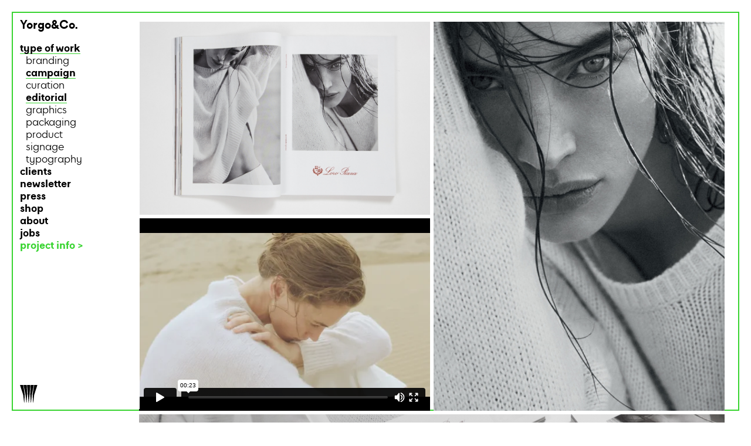

--- FILE ---
content_type: text/html; charset=UTF-8
request_url: https://yorgo.com/work_category_editorial_ss18-253
body_size: 8014
content:



<!doctype html>
<html class="no-js" lang="fr">
    <head>
	    <meta charset="utf-8">
<meta http-equiv="X-UA-Compatible" content="IE=edge,chrome=1">
<title>Yorgo&Co - SS18</title>
<meta name="description" content="Yorgo&Co is a multi-disciplinary design studio based in Paris, led by Yorgo Tloupas, award-winning designer, co-founder of Intersection Magazine and Black Crows skis.">
<link rel="icon" href="img/favicon.png">
<link rel="apple-touch-icon" href="img/favicon.png">
<meta name="viewport" content="width=device-width, initial-scale=1">
<meta name="facebook-domain-verification" content="m0dxx6ce515wqnbjr3zib053k1n8py" />
<link rel="canonical" href="https://yorgo.com/work_category_editorial_ss18-253"> 
<link rel="stylesheet" href="css/normalize.min.css">
<link rel="stylesheet" href="css/jquery.mCustomScrollbar.css">
<link rel="stylesheet" href="css/popin.css">
<link rel="stylesheet" href="css/nanoscroller.css">
<link rel="stylesheet" href="css/main.css">

<style>
	
	body {
		background-color: #ffffff;
		color: #;
	}

	
	#navigation li a,#navigation li a:hover {
		color: #;
	}
	
	#navigation a.selected:after {
	  border-bottom: 0.1em solid #;
	}
	
	#navigation,
	.logo {
		background-color: #ffffff;
	}
	
	.description_projet {
		background-color: #ffffff;
	}
	
	.cadre {
	    border: 2px solid #38d430;
	    border-bottom: 2px solid #38d430;
	}
	
	
	.bloc-border .bloc-img,.onborder { 
		border: 2px solid #38d430 !important; 
	}
	
	.bloc2, .roll-shop-on { 
		border: 2px solid #38d430 !important;
	 }
	
	#page .subnavpage, .description.projet, .description .also, .description .alsobloc, .description_about, .alsobloc .titre, .alsobloc .client, .legende,.description_projet_mobile,.newsletter_mobile,.contact_mobile {
		/*color: #38d430;*/
		color:#000;
	}
	
	
	.zone-texte-open a {
		color: #38d430;
		box-shadow: none;
	}
	
	
	


	#navigation a.selected span, .navMobile a.selected span {
	    box-shadow: inset 0 -1px 0 0 #38d430;
	}
	
	.alsobloc {
		display: inline;
		/*color: #38d430;*/
		color:#000;
	}
	
	.grid-item .legende .titre, .grid-item .legende .client {
    	background-color: #38d430;
    }

</style>


<script src="js/vendor/modernizr-2.6.2-respond-1.1.0.min.js"></script>
<script src="js/vendor/jquery-1.11.0.min.js"></script>

<script src="js/jquery.mCustomScrollbar.js"></script>
<script src="js/jquery.nanoscroller.min.js"></script>
<script src="js/popin.js"></script>


<script src="js/main.js"></script>	    
	    <style>
		     #grille .colonne {
				width:100%;
			}
			
		    #grille li {
				width:50%;
			}
			
			.grid-row { 
			     	height: 0;
 
			    }
		    </style>
		    
		    <meta property="og:title" content="Yorgo&Co" />
		<meta property="og:description" content="SS18" />
		<meta property="og:type" content="website" />
		<meta property="og:image" content="https://www.yorgo.com/upload/document/B_20180601050653_LPSS18_IMG_7325.jpg" />
		<meta property="og:url" content="https://yorgo.comm/work_category_editorial_ss18-253" />
		
		<meta name="twitter:card" content="https://www.yorgo.com/upload/document/B_20180601050653_LPSS18_IMG_7325.jpg">
		<meta property="twitter:domain" content="yorgo.com">
		<meta property="twitter:url" content="https://yorgo.comm/work_category_editorial_ss18-253">
		<meta name="twitter:title" content="Yorgo&Co">
		<meta name="twitter:description" content="SS18">
		<meta name="twitter:image" content="https://www.yorgo.com/upload/document/B_20180601050653_LPSS18_IMG_7325.jpg">

    </head>
    <body id="page">
	    <!-- Google tag (gtag.js) -->
<script async src="https://www.googletagmanager.com/gtag/js?id=G-JK5JCBCGBL"></script>
<script>
  window.dataLayer = window.dataLayer || [];
  function gtag(){dataLayer.push(arguments);}
  gtag('js', new Date());

  gtag('config', 'G-JK5JCBCGBL');
</script>        <!--[if lt IE 7]>
            <p class="browsehappy">You are using an <strong>outdated</strong> browser. Please <a href="http://browsehappy.com/">upgrade your browser</a> to improve your experience.</p>
        <![endif]-->

		<div class="wrapper">
			<header>
				 <div class="BlocLogo">
	<div class="LogoAll" style="display:none"><img id="Logo1" src="upload/logo/20171116021148_LOGO_2.svg" /><img id="Logo2" src="upload/logo/20171116031145_LOGO_1.svg" /><img id="Logo3" src="upload/logo/20171116031158_LOGO_3.svg" /><img id="Logo4" src="upload/logo/20171116021122_LOGO_4.svg" /><img id="Logo5" src="upload/logo/20171116021140_LOGO_7.svg" /><img id="Logo6" src="upload/logo/20171116021156_LOGO_9.svg" /><img id="Logo7" src="upload/logo/20171116021109_LOGO_11.svg" /><img id="Logo8" src="upload/logo/20171116021129_LOGO_8.svg" /><img id="Logo9" src="upload/logo/20171116021146_LOGO_5.svg" /><img id="Logo10" src="upload/logo/20171116021101_LOGO_6.svg" /><img id="Logo11" src="upload/logo/20171116021125_LOGO_10.svg" /><img id="Logo12" src="upload/logo/20171116021143_LOGO_13.svg" /><img id="Logo13" src="upload/logo/20171116021155_LOGO_12.svg" /></div>
	<div class="form is-mobile"><a data-page="home" href="javascript:void(-1);"><img data-nb="13" src="upload/logo/20171116021148_LOGO_2.svg" /></a></div>
<div class="logo"><a href="javascript:void(-1);"><p>Y<span>orgo&Co.</span></p></a></div>
</div>
<nav id="navigation" role="navigation">
	<div class="viewBlocNav" style="clear:both">
	<ul>
		<li>
		<a class="menu selected" data-imagemax="25" data-imagemini="16.66" href="category_all">
			<span>type of work</span>		</a>
		
		<ul class="subnav active display">
					<li><a data-id="9" href="category_branding" title="branding">branding</a></li>
<li><a data-id="12" class="selected" href="category_campaign" title="campaign"><span>campaign</span></a></li>
<li><a data-id="16" href="category_curation" title="curation">curation</a></li>
<li><a data-id="6" class="selected" href="category_editorial" title="editorial"><span>editorial</span></a></li>
<li><a data-id="15" href="category_graphics" title="graphics">graphics</a></li>
<li><a data-id="13" href="category_packaging" title="packaging">packaging</a></li>
<li><a data-id="2" href="category_product" title="product">product</a></li>
<li><a data-id="14" href="category_signage" title="signage">signage</a></li>
<li><a data-id="4" href="category_typography" title="typography">typography</a></li>
				</ul>
		</li>
		
		<li>
		<a class="menu" data-imagemax="50" data-imagemini="25" href="client_all">
			clients		</a>
				<!--<div class="Scrollbar" data-mcs-theme="minimal" id="999">
						<ul class="subnav active">
							<li id="C159"><a href="work_client_27-4_visual-identity-and-signage-342" title="27/4">27/4</a></li>
<li id="C2"><a href="client_absolut-vodka" title="Absolut Vodka">Absolut Vodka</a></li>
<li id="C103"><a href="work_client_adm_visual-identity-237" title="ADM">ADM</a></li>
<li id="C154"><a href="work_client_agile-surfboards_branding-336" title="Agile surfboards">Agile surfboards</a></li>
<li id="C115"><a href="work_client_almaz_visual-identity-272" title="Almaz">Almaz</a></li>
<li id="C164"><a href="work_client_alto_branding-349" title="Alto">Alto</a></li>
<li id="C3"><a href="work_client_and-a_visual-identity-6" title="And A">And A</a></li>
<li id="C7"><a href="work_client_apologie_logo-design-10" title="Apologie">Apologie</a></li>
<li id="C4"><a href="work_client_arjowiggins_greeting-card-7" title="Arjowiggins">Arjowiggins</a></li>
<li id="C6"><a href="work_client_armand-van-helden_cd-9" title="Armand Van Helden">Armand Van Helden</a></li>
<li id="C146"><a href="work_client_art-basel_paris--325" title="Art Basel">Art Basel</a></li>
<li id="C95"><a href="work_client_artcurial_visual-identity-216" title="Artcurial">Artcurial</a></li>
<li id="C5"><a href="work_client_arter_visual-identity-8" title="Arter">Arter</a></li>
<li id="C107"><a href="work_client_askini_restaurant-254" title="Askini">Askini</a></li>
<li id="C127"><a href="work_client_atelier-du-poissonnier_visual-identity-292" title="Atelier du Poissonnier">Atelier du Poissonnier</a></li>
<li id="C163"><a href="work_client_audemars-piguet_magazine-348" title="Audemars Piguet ">Audemars Piguet </a></li>
<li id="C10"><a href="client_barclay-records" title="Barclay Records">Barclay Records</a></li>
<li id="C111"><a href="work_client_beaux-arts_magazine-265" title="Beaux Arts">Beaux Arts</a></li>
<li id="C13"><a href="client_black-crows" title="black crows">black crows</a></li>
<li id="C12"><a href="work_client_blackblock_t-shirt-17" title="Blackblock">Blackblock</a></li>
<li id="C11"><a href="work_client_bmg_boy-ge-mendes-15" title="BMG">BMG</a></li>
<li id="C99"><a href="work_client_caf-artcurial_visual-identity-229" title="Café Artcurial ">Café Artcurial </a></li>
<li id="C14"><a href="client_cartier" title="Cartier">Cartier</a></li>
<li id="C102"><a href="work_client_christian-louboutin_bikepolo-pitti-uomo-92-236" title="Christian Louboutin">Christian Louboutin</a></li>
<li id="C15"><a href="work_client_christophe-lemaire_visual-identity-34" title="Christophe 
Lemaire">Christophe 
Lemaire</a></li>
<li id="C17"><a href="work_client_ciel-de-paris_restaurant-36" title="Ciel De Paris">Ciel De Paris</a></li>
<li id="C19"><a href="client_colette" title="colette">colette</a></li>
<li id="C157"><a href="work_client_conseiller-num-rique_visual-identity-339" title="Conseiller numérique">Conseiller numérique</a></li>
<li id="C144"><a href="work_client_coursierfr_rebranding-323" title="Coursier.fr">Coursier.fr</a></li>
<li id="C20"><a href="work_client_cpga_visual-identity-39" title="CPGA">CPGA</a></li>
<li id="C21"><a href="work_client_crash_magazine-40" title="Crash">Crash</a></li>
<li id="C110"><a href="work_client_daniel-bernard_visual-identity-262" title="Daniel Bernard">Daniel Bernard</a></li>
<li id="C24"><a href="work_client_davidoff_champion-47" title="Davidoff">Davidoff</a></li>
<li id="C124"><a href="client_diptyque" title="Diptyque">Diptyque</a></li>
<li id="C9"><a href="work_client_disciplines_logo-design-215" title="Disciplines">Disciplines</a></li>
<li id="C160"><a href="work_client_diverto_magazine-345" title="Diverto">Diverto</a></li>
<li id="C136"><a href="work_client_domaines-barons-de-rothschild-lafite_rebranding-307" title="Domaines Barons de Rothschild Lafite">Domaines Barons de Rothschild Lafite</a></li>
<li id="C118"><a href="work_client_dpy_city-triptych-vol3-278" title="DPY">DPY</a></li>
<li id="C25"><a href="work_client_emporio-armani_annabelle-d-huart-48" title="Emporio
Armani">Emporio
Armani</a></li>
<li id="C26"><a href="work_client_et-vous_art-direction-identity-50" title="Et Vous">Et Vous</a></li>
<li id="C27"><a href="work_client_eurostar_ltd-ed-cd-51" title="Eurostar">Eurostar</a></li>
<li id="C119"><a href="work_client_folie_folie-restaurant-london-279" title="Folie">Folie</a></li>
<li id="C142"><a href="work_client_fondation-d-entreprise-martell_visual-identity-317" title="Fondation d&rsquo;entreprise Martell">Fondation d&rsquo;entreprise Martell</a></li>
<li id="C135"><a href="work_client_franklin-azzi_horizons-305" title="Franklin Azzi">Franklin Azzi</a></li>
<li id="C31"><a href="client_ga-t-lyrique" title="Gaîté Lyrique">Gaîté Lyrique</a></li>
<li id="C168"><a href="client_galerie-1993" title="Galerie 1993">Galerie 1993</a></li>
<li id="C104"><a href="client_galerie-patrick-seguin" title="Galerie Patrick Seguin">Galerie Patrick Seguin</a></li>
<li id="C105"><a href="work_client_galeries-lafayette_social-media-241" title="Galeries Lafayette">Galeries Lafayette</a></li>
<li id="C162"><a href="work_client_global-tekno_festival-poster-347" title="Global Tekno">Global Tekno</a></li>
<li id="C120"><a href="client_google" title="Google">Google</a></li>
<li id="C33"><a href="work_client_gq-france_redesign-art-direction-72" title="GQ France">GQ France</a></li>
<li id="C151"><a href="work_client_happy-socks_branding-332" title="Happy Socks">Happy Socks</a></li>
<li id="C131"><a href="work_client_hellenic-government_eleutheria-bicentenary-swatch-300" title="Hellenic Government">Hellenic Government</a></li>
<li id="C35"><a href="work_client_hello-h5_hello-line-poster-75" title="Hello H5">Hello H5</a></li>
<li id="C34"><a href="client_hennessy" title="Hennessy">Hennessy</a></li>
<li id="C141"><a href="work_client_here-1993_visual-identity-316" title="Here 1993">Here 1993</a></li>
<li id="C125"><a href="work_client_herm-s_h24-291" title="Hermès">Hermès</a></li>
<li id="C79"><a href="work_client_honda_-in-civic-brand-magazine-83" title="Honda">Honda</a></li>
<li id="C183"><a href="work_client_h-tel-ch-teau-d-eau_visual-identity-and-signage-376" title="Hôtel Château d&rsquo;Eau">Hôtel Château d&rsquo;Eau</a></li>
<li id="C106"><a href="client_h-tel-de-crillon" title="Hôtel de Crillon ">Hôtel de Crillon </a></li>
<li id="C45"><a href="work_client_ima_chanel-mobile-art-150" title="IMA">IMA</a></li>
<li id="C36"><a href="client_intersection" title="Intersection">Intersection</a></li>
<li id="C78"><a href="work_client_jean-charles-de-castelbajac_party-invitation-193" title="Jean Charles de Castelbajac">Jean Charles de Castelbajac</a></li>
<li id="C37"><a href="work_client_jogging_visual-identity-92" title="Jogging">Jogging</a></li>
<li id="C109"><a href="client_just-an-idea" title="Just An Idea">Just An Idea</a></li>
<li id="C92"><a href="work_client_justice_dvno-208" title="Justice">Justice</a></li>
<li id="C39"><a href="client_kamel-mennour" title="Kamel Mennour">Kamel Mennour</a></li>
<li id="C165"><a href="work_client_kent-curwen_branding-350" title="Kent & Curwen">Kent & Curwen</a></li>
<li id="C38"><a href="work_client_kenzo_f-w-02-93" title="Kenzo">Kenzo</a></li>
<li id="C185"><a href="work_client_kilow_branding-377" title="Kilow">Kilow</a></li>
<li id="C16"><a href="work_client_kitsun-_citizens--35" title="Kitsuné">Kitsuné</a></li>
<li id="C147"><a href="work_client_l-arche_l-arche-326" title="L&rsquo;Arche">L&rsquo;Arche</a></li>
<li id="C133"><a href="work_client_la-p-pini-re-charvin_visual-identity-303" title="La pépinière Charvin">La pépinière Charvin</a></li>
<li id="C140"><a href="work_client_la-r-publique-en-marche_electoral-sticker-315" title="La République En Marche">La République En Marche</a></li>
<li id="C149"><a href="work_client_la-souris_visual-identity-328" title="La Souris">La Souris</a></li>
<li id="C41"><a href="client_lacoste" title="Lacoste">Lacoste</a></li>
<li id="C29"><a href="client_lafayette-anticipation" title="Lafayette Anticipation">Lafayette Anticipation</a></li>
<li id="C43"><a href="client_le-ballon" title="Le Ballon">Le Ballon</a></li>
<li id="C117"><a href="work_client_le-coq-sportif_intersection-magazine-x-le-coq-sportif-275" title="Le Coq Sportif">Le Coq Sportif</a></li>
<li id="C62"><a href="work_client_le-refectoire_visual-identity-169" title="Le Refectoire">Le Refectoire</a></li>
<li id="C129"><a href="client_les-inrockuptibles" title="Les Inrockuptibles">Les Inrockuptibles</a></li>
<li id="C145"><a href="work_client_les-jardins-du-presbourg_branding-324" title="Les Jardins du Presbourg">Les Jardins du Presbourg</a></li>
<li id="C88"><a href="work_client_lib-ration_next-magazine-201" title="Libération">Libération</a></li>
<li id="C156"><a href="work_client_libert-_visual-identity-341" title="Liberté">Liberté</a></li>
<li id="C98"><a href="client_loro-piana" title="Loro Piana">Loro Piana</a></li>
<li id="C44"><a href="work_client_louis-vuitton_magazine-149" title="Louis Vuitton">Louis Vuitton</a></li>
<li id="C91"><a href="work_client_madame-figaro_magazine-207" title="Madame Figaro">Madame Figaro</a></li>
<li id="C51"><a href="client_magazine" title="Magazine">Magazine</a></li>
<li id="C152"><a href="work_client_maison-gainsbourg_maison-gainsbourg-museum-333" title="Maison Gainsbourg">Maison Gainsbourg</a></li>
<li id="C46"><a href="work_client_mam_paris-pour-escale-151" title="MAM">MAM</a></li>
<li id="C47"><a href="client_martell" title="Martell">Martell</a></li>
<li id="C121"><a href="work_client_mercier_visual-identity-285" title="Mercier">Mercier</a></li>
<li id="C130"><a href="work_client_midnight-trains_creative-direction-299" title="Midnight Trains">Midnight Trains</a></li>
<li id="C48"><a href="work_client_most-records_sketch-albums-153" title="Most Records">Most Records</a></li>
<li id="C148"><a href="work_client_motier-ventures_visual-identity-website-327" title="Motier Ventures">Motier Ventures</a></li>
<li id="C158"><a href="work_client_mr-porter_chicane-340" title="Mr. Porter">Mr. Porter</a></li>
<li id="C53"><a href="work_client_newyorkindustrie_logo-and-visual-identity-158" title="NewYorkIndustrie">NewYorkIndustrie</a></li>
<li id="C122"><a href="work_client_nike_tiempo-ctrs-paris-284" title="Nike">Nike</a></li>
<li id="C52"><a href="client_no-duchaufour-lawrance" title="Noé Duchaufour Lawrance">Noé Duchaufour Lawrance</a></li>
<li id="C82"><a href="work_client_nutmeg_visual-identity-198" title="Nutmeg">Nutmeg</a></li>
<li id="C55"><a href="work_client_ofr_logo-design-160" title="Ofr">Ofr</a></li>
<li id="C101"><a href="client_omega" title="Omega">Omega</a></li>
<li id="C56"><a href="work_client_orso_logo-design-161" title="Orso">Orso</a></li>
<li id="C58"><a href="work_client_pamplemousse_hideo-kobayashi-ep-163" title="Pamplemousse">Pamplemousse</a></li>
<li id="C150"><a href="work_client_parisant-campus_visual-identity-329" title="Parisanté Campus">Parisanté Campus</a></li>
<li id="C114"><a href="work_client_pelago_yorgo-x-pelago-x-steel-x-surfin-estate-270" title="Pelago">Pelago</a></li>
<li id="C113"><a href="work_client_pontus_visual-identity-269" title="Pontus">Pontus</a></li>
<li id="C57"><a href="work_client_printemps-de-cahors_art-festival-162" title="Printemps de Cahors">Printemps de Cahors</a></li>
<li id="C93"><a href="work_client_psychologies-magazine_magazine-214" title="Psychologies Magazine">Psychologies Magazine</a></li>
<li id="C59"><a href="work_client_ramdane_logo-and-type-design-164" title="Ramdane">Ramdane</a></li>
<li id="C90"><a href="work_client_range-rover_evoque-sculpture-205" title="Range Rover">Range Rover</a></li>
<li id="C96"><a href="work_client_relais-ch-teaux_instants-217" title="Relais & Châteaux">Relais & Châteaux</a></li>
<li id="C108"><a href="client_ricard" title="Ricard">Ricard</a></li>
<li id="C60"><a href="work_client_rossignol-snowboards_logo-snowboards-design-165" title="Rossignol Snowboards">Rossignol Snowboards</a></li>
<li id="C63"><a href="work_client_shu-uemura_nail-bar-170" title="Shu Uemura">Shu Uemura</a></li>
<li id="C139"><a href="work_client_space-invader_invasion-maps-314" title="Space Invader">Space Invader</a></li>
<li id="C65"><a href="work_client_stephane-malca_next-to-you-172" title="Stephane  Malca">Stephane  Malca</a></li>
<li id="C66"><a href="work_client_street-machine_logo-design-174" title="Street Machine">Street Machine</a></li>
<li id="C123"><a href="work_client_swatch_big-bold-chrono-286" title="Swatch">Swatch</a></li>
<li id="C64"><a href="work_client_the-sound-of-the-season_cd-collection-171" title="The Sound of the Season">The Sound of the Season</a></li>
<li id="C68"><a href="work_client_the-upper-room_album-and-singles-176" title="The Upper Room">The Upper Room</a></li>
<li id="C69"><a href="work_client_uniqlo_t-shirts-177" title="Uniqlo">Uniqlo</a></li>
<li id="C128"><a href="work_client_unusual_visual-identity-304" title="Unusual">Unusual</a></li>
<li id="C80"><a href="work_client_utopia_logo-design-202" title="Utopia">Utopia</a></li>
<li id="C153"><a href="work_client_utu-outdoor-skincare_branding-and-packaging-334" title="Utu outdoor skincare">Utu outdoor skincare</a></li>
<li id="C71"><a href="work_client_valerie-donzelli_main-dans-la-main-credits-179" title="Valerie Donzelli">Valerie Donzelli</a></li>
<li id="C72"><a href="work_client_vanit-s_logo-design-180" title="Vanités">Vanités</a></li>
<li id="C73"><a href="client_vanity-fair-france" title="Vanity Fair France">Vanity Fair France</a></li>
<li id="C138"><a href="work_client_veuve-clicquot_gift-box-309" title="Veuve Clicquot">Veuve Clicquot</a></li>
<li id="C132"><a href="client_vilebrequin" title="Vilebrequin">Vilebrequin</a></li>
<li id="C76"><a href="work_client_w-hotel_paris-launch-185" title="W Hotel">W Hotel</a></li>
<li id="C54"><a href="work_client_wanderungen-nicholas_20000st-ep-159" title="Wanderungen Nicholas">Wanderungen Nicholas</a></li>
<li id="C75"><a href="work_client_what-rsquo-s-up_magazine-184" title="What&rsquo;s Up">What&rsquo;s Up</a></li>
<li id="C70"><a href="work_client_xavier-veilhan_exhibition-versailles-178" title="Xavier Veilhan">Xavier Veilhan</a></li>
<li id="C112"><a href="client_yorgaki" title="Yorgaki">Yorgaki</a></li>
<li id="C97"><a href="client_yorgo-co" title="Yorgo&Co">Yorgo&Co</a></li>
<li id="C77"><a href="work_client_yves-saint-laurent_f-w-01-invitation-186" title="Yves Saint Laurent">Yves Saint Laurent</a></li>
						</ul>
				</div>-->
		</li>
		<li><a href="http://eepurl.com/dD9sMf" target="_blank">newsletter</a></li>
		
		<li>
		<a href="press">
			press		</a>
		</li>
		
		<li><a href="e-shop">shop</a></li>
		
		<li>
		<a class="menu" data-imagemax="25" data-imagemini="16.66" href="about">
			about		</a>
		
			<ul class="subnav about hide-mobile-nav active">
				<li><a data-id="about_1" style="display:block"  href="#about_1" title="contact">contact</a></li>
<li><a data-id="about_2" style="display:block"  href="#about_2" title="studio">studio</a></li>
<li><a data-id="about_3" style="display:block"  href="#about_3" title="exhibitions">exhibitions</a></li>
<li><a data-id="about_4" style="display:block"  href="#about_4" title="awards & jury">awards & jury</a></li>
<li><a data-id="about_5" style="display:block"  href="#about_5" title="talks & teaching">talks & teaching</a></li>
<li><a data-id="about_6" style="display:block"  href="#about_6" title="books & reviews">books & reviews</a></li>
			</ul>
		</li>
		
		<li>
		<a class="menu" data-imagemax="25" data-imagemini="16.66" href="jobs">
			jobs		</a>
		
		<ul class="subnav opportunities hide-mobile-nav active">
					<li><a data-id="opportunities_1" style="display:block"  href="#opportunities_1" title="design intern">design intern</a></li>
				</ul>
		</li>
				<li><a class="projectInfo" href="javascript:void(-1);">project info ></a></li>
				
		
	</ul>
	</div>	
	
</nav>
<input type="hidden" name="couleur_filet" id="couleur_filet"  value="38d430" />			</header>
			<div id="main" role="main">
				<div class="contenu">
					<div class="navMobile">
						<div class="viewBlocNav" style="clear:both">
	<ul>
		<li>
		<a class="menu selected" data-imagemax="25" data-imagemini="16.66" href="category_all">
			<span>type of work</span>		</a>
		
		<ul class="subnav active display">
					<li><a data-id="9" href="category_branding" title="branding">branding</a></li>
<li><a data-id="12" class="selected" href="category_campaign" title="campaign"><span>campaign</span></a></li>
<li><a data-id="16" href="category_curation" title="curation">curation</a></li>
<li><a data-id="6" class="selected" href="category_editorial" title="editorial"><span>editorial</span></a></li>
<li><a data-id="15" href="category_graphics" title="graphics">graphics</a></li>
<li><a data-id="13" href="category_packaging" title="packaging">packaging</a></li>
<li><a data-id="2" href="category_product" title="product">product</a></li>
<li><a data-id="14" href="category_signage" title="signage">signage</a></li>
<li><a data-id="4" href="category_typography" title="typography">typography</a></li>
				</ul>
		</li>
		
		<li>
		<a class="menu" data-imagemax="50" data-imagemini="25" href="client_all">
			clients		</a>
				<!--<div class="Scrollbar" data-mcs-theme="minimal" id="999">
						<ul class="subnav active">
							<li id="C159"><a href="work_client_27-4_visual-identity-and-signage-342" title="27/4">27/4</a></li>
<li id="C2"><a href="client_absolut-vodka" title="Absolut Vodka">Absolut Vodka</a></li>
<li id="C103"><a href="work_client_adm_visual-identity-237" title="ADM">ADM</a></li>
<li id="C154"><a href="work_client_agile-surfboards_branding-336" title="Agile surfboards">Agile surfboards</a></li>
<li id="C115"><a href="work_client_almaz_visual-identity-272" title="Almaz">Almaz</a></li>
<li id="C164"><a href="work_client_alto_branding-349" title="Alto">Alto</a></li>
<li id="C3"><a href="work_client_and-a_visual-identity-6" title="And A">And A</a></li>
<li id="C7"><a href="work_client_apologie_logo-design-10" title="Apologie">Apologie</a></li>
<li id="C4"><a href="work_client_arjowiggins_greeting-card-7" title="Arjowiggins">Arjowiggins</a></li>
<li id="C6"><a href="work_client_armand-van-helden_cd-9" title="Armand Van Helden">Armand Van Helden</a></li>
<li id="C146"><a href="work_client_art-basel_paris--325" title="Art Basel">Art Basel</a></li>
<li id="C95"><a href="work_client_artcurial_visual-identity-216" title="Artcurial">Artcurial</a></li>
<li id="C5"><a href="work_client_arter_visual-identity-8" title="Arter">Arter</a></li>
<li id="C107"><a href="work_client_askini_restaurant-254" title="Askini">Askini</a></li>
<li id="C127"><a href="work_client_atelier-du-poissonnier_visual-identity-292" title="Atelier du Poissonnier">Atelier du Poissonnier</a></li>
<li id="C163"><a href="work_client_audemars-piguet_magazine-348" title="Audemars Piguet ">Audemars Piguet </a></li>
<li id="C10"><a href="client_barclay-records" title="Barclay Records">Barclay Records</a></li>
<li id="C111"><a href="work_client_beaux-arts_magazine-265" title="Beaux Arts">Beaux Arts</a></li>
<li id="C13"><a href="client_black-crows" title="black crows">black crows</a></li>
<li id="C12"><a href="work_client_blackblock_t-shirt-17" title="Blackblock">Blackblock</a></li>
<li id="C11"><a href="work_client_bmg_boy-ge-mendes-15" title="BMG">BMG</a></li>
<li id="C99"><a href="work_client_caf-artcurial_visual-identity-229" title="Café Artcurial ">Café Artcurial </a></li>
<li id="C14"><a href="client_cartier" title="Cartier">Cartier</a></li>
<li id="C102"><a href="work_client_christian-louboutin_bikepolo-pitti-uomo-92-236" title="Christian Louboutin">Christian Louboutin</a></li>
<li id="C15"><a href="work_client_christophe-lemaire_visual-identity-34" title="Christophe 
Lemaire">Christophe 
Lemaire</a></li>
<li id="C17"><a href="work_client_ciel-de-paris_restaurant-36" title="Ciel De Paris">Ciel De Paris</a></li>
<li id="C19"><a href="client_colette" title="colette">colette</a></li>
<li id="C157"><a href="work_client_conseiller-num-rique_visual-identity-339" title="Conseiller numérique">Conseiller numérique</a></li>
<li id="C144"><a href="work_client_coursierfr_rebranding-323" title="Coursier.fr">Coursier.fr</a></li>
<li id="C20"><a href="work_client_cpga_visual-identity-39" title="CPGA">CPGA</a></li>
<li id="C21"><a href="work_client_crash_magazine-40" title="Crash">Crash</a></li>
<li id="C110"><a href="work_client_daniel-bernard_visual-identity-262" title="Daniel Bernard">Daniel Bernard</a></li>
<li id="C24"><a href="work_client_davidoff_champion-47" title="Davidoff">Davidoff</a></li>
<li id="C124"><a href="client_diptyque" title="Diptyque">Diptyque</a></li>
<li id="C9"><a href="work_client_disciplines_logo-design-215" title="Disciplines">Disciplines</a></li>
<li id="C160"><a href="work_client_diverto_magazine-345" title="Diverto">Diverto</a></li>
<li id="C136"><a href="work_client_domaines-barons-de-rothschild-lafite_rebranding-307" title="Domaines Barons de Rothschild Lafite">Domaines Barons de Rothschild Lafite</a></li>
<li id="C118"><a href="work_client_dpy_city-triptych-vol3-278" title="DPY">DPY</a></li>
<li id="C25"><a href="work_client_emporio-armani_annabelle-d-huart-48" title="Emporio
Armani">Emporio
Armani</a></li>
<li id="C26"><a href="work_client_et-vous_art-direction-identity-50" title="Et Vous">Et Vous</a></li>
<li id="C27"><a href="work_client_eurostar_ltd-ed-cd-51" title="Eurostar">Eurostar</a></li>
<li id="C119"><a href="work_client_folie_folie-restaurant-london-279" title="Folie">Folie</a></li>
<li id="C142"><a href="work_client_fondation-d-entreprise-martell_visual-identity-317" title="Fondation d&rsquo;entreprise Martell">Fondation d&rsquo;entreprise Martell</a></li>
<li id="C135"><a href="work_client_franklin-azzi_horizons-305" title="Franklin Azzi">Franklin Azzi</a></li>
<li id="C31"><a href="client_ga-t-lyrique" title="Gaîté Lyrique">Gaîté Lyrique</a></li>
<li id="C168"><a href="client_galerie-1993" title="Galerie 1993">Galerie 1993</a></li>
<li id="C104"><a href="client_galerie-patrick-seguin" title="Galerie Patrick Seguin">Galerie Patrick Seguin</a></li>
<li id="C105"><a href="work_client_galeries-lafayette_social-media-241" title="Galeries Lafayette">Galeries Lafayette</a></li>
<li id="C162"><a href="work_client_global-tekno_festival-poster-347" title="Global Tekno">Global Tekno</a></li>
<li id="C120"><a href="client_google" title="Google">Google</a></li>
<li id="C33"><a href="work_client_gq-france_redesign-art-direction-72" title="GQ France">GQ France</a></li>
<li id="C151"><a href="work_client_happy-socks_branding-332" title="Happy Socks">Happy Socks</a></li>
<li id="C131"><a href="work_client_hellenic-government_eleutheria-bicentenary-swatch-300" title="Hellenic Government">Hellenic Government</a></li>
<li id="C35"><a href="work_client_hello-h5_hello-line-poster-75" title="Hello H5">Hello H5</a></li>
<li id="C34"><a href="client_hennessy" title="Hennessy">Hennessy</a></li>
<li id="C141"><a href="work_client_here-1993_visual-identity-316" title="Here 1993">Here 1993</a></li>
<li id="C125"><a href="work_client_herm-s_h24-291" title="Hermès">Hermès</a></li>
<li id="C79"><a href="work_client_honda_-in-civic-brand-magazine-83" title="Honda">Honda</a></li>
<li id="C183"><a href="work_client_h-tel-ch-teau-d-eau_visual-identity-and-signage-376" title="Hôtel Château d&rsquo;Eau">Hôtel Château d&rsquo;Eau</a></li>
<li id="C106"><a href="client_h-tel-de-crillon" title="Hôtel de Crillon ">Hôtel de Crillon </a></li>
<li id="C45"><a href="work_client_ima_chanel-mobile-art-150" title="IMA">IMA</a></li>
<li id="C36"><a href="client_intersection" title="Intersection">Intersection</a></li>
<li id="C78"><a href="work_client_jean-charles-de-castelbajac_party-invitation-193" title="Jean Charles de Castelbajac">Jean Charles de Castelbajac</a></li>
<li id="C37"><a href="work_client_jogging_visual-identity-92" title="Jogging">Jogging</a></li>
<li id="C109"><a href="client_just-an-idea" title="Just An Idea">Just An Idea</a></li>
<li id="C92"><a href="work_client_justice_dvno-208" title="Justice">Justice</a></li>
<li id="C39"><a href="client_kamel-mennour" title="Kamel Mennour">Kamel Mennour</a></li>
<li id="C165"><a href="work_client_kent-curwen_branding-350" title="Kent & Curwen">Kent & Curwen</a></li>
<li id="C38"><a href="work_client_kenzo_f-w-02-93" title="Kenzo">Kenzo</a></li>
<li id="C185"><a href="work_client_kilow_branding-377" title="Kilow">Kilow</a></li>
<li id="C16"><a href="work_client_kitsun-_citizens--35" title="Kitsuné">Kitsuné</a></li>
<li id="C147"><a href="work_client_l-arche_l-arche-326" title="L&rsquo;Arche">L&rsquo;Arche</a></li>
<li id="C133"><a href="work_client_la-p-pini-re-charvin_visual-identity-303" title="La pépinière Charvin">La pépinière Charvin</a></li>
<li id="C140"><a href="work_client_la-r-publique-en-marche_electoral-sticker-315" title="La République En Marche">La République En Marche</a></li>
<li id="C149"><a href="work_client_la-souris_visual-identity-328" title="La Souris">La Souris</a></li>
<li id="C41"><a href="client_lacoste" title="Lacoste">Lacoste</a></li>
<li id="C29"><a href="client_lafayette-anticipation" title="Lafayette Anticipation">Lafayette Anticipation</a></li>
<li id="C43"><a href="client_le-ballon" title="Le Ballon">Le Ballon</a></li>
<li id="C117"><a href="work_client_le-coq-sportif_intersection-magazine-x-le-coq-sportif-275" title="Le Coq Sportif">Le Coq Sportif</a></li>
<li id="C62"><a href="work_client_le-refectoire_visual-identity-169" title="Le Refectoire">Le Refectoire</a></li>
<li id="C129"><a href="client_les-inrockuptibles" title="Les Inrockuptibles">Les Inrockuptibles</a></li>
<li id="C145"><a href="work_client_les-jardins-du-presbourg_branding-324" title="Les Jardins du Presbourg">Les Jardins du Presbourg</a></li>
<li id="C88"><a href="work_client_lib-ration_next-magazine-201" title="Libération">Libération</a></li>
<li id="C156"><a href="work_client_libert-_visual-identity-341" title="Liberté">Liberté</a></li>
<li id="C98"><a href="client_loro-piana" title="Loro Piana">Loro Piana</a></li>
<li id="C44"><a href="work_client_louis-vuitton_magazine-149" title="Louis Vuitton">Louis Vuitton</a></li>
<li id="C91"><a href="work_client_madame-figaro_magazine-207" title="Madame Figaro">Madame Figaro</a></li>
<li id="C51"><a href="client_magazine" title="Magazine">Magazine</a></li>
<li id="C152"><a href="work_client_maison-gainsbourg_maison-gainsbourg-museum-333" title="Maison Gainsbourg">Maison Gainsbourg</a></li>
<li id="C46"><a href="work_client_mam_paris-pour-escale-151" title="MAM">MAM</a></li>
<li id="C47"><a href="client_martell" title="Martell">Martell</a></li>
<li id="C121"><a href="work_client_mercier_visual-identity-285" title="Mercier">Mercier</a></li>
<li id="C130"><a href="work_client_midnight-trains_creative-direction-299" title="Midnight Trains">Midnight Trains</a></li>
<li id="C48"><a href="work_client_most-records_sketch-albums-153" title="Most Records">Most Records</a></li>
<li id="C148"><a href="work_client_motier-ventures_visual-identity-website-327" title="Motier Ventures">Motier Ventures</a></li>
<li id="C158"><a href="work_client_mr-porter_chicane-340" title="Mr. Porter">Mr. Porter</a></li>
<li id="C53"><a href="work_client_newyorkindustrie_logo-and-visual-identity-158" title="NewYorkIndustrie">NewYorkIndustrie</a></li>
<li id="C122"><a href="work_client_nike_tiempo-ctrs-paris-284" title="Nike">Nike</a></li>
<li id="C52"><a href="client_no-duchaufour-lawrance" title="Noé Duchaufour Lawrance">Noé Duchaufour Lawrance</a></li>
<li id="C82"><a href="work_client_nutmeg_visual-identity-198" title="Nutmeg">Nutmeg</a></li>
<li id="C55"><a href="work_client_ofr_logo-design-160" title="Ofr">Ofr</a></li>
<li id="C101"><a href="client_omega" title="Omega">Omega</a></li>
<li id="C56"><a href="work_client_orso_logo-design-161" title="Orso">Orso</a></li>
<li id="C58"><a href="work_client_pamplemousse_hideo-kobayashi-ep-163" title="Pamplemousse">Pamplemousse</a></li>
<li id="C150"><a href="work_client_parisant-campus_visual-identity-329" title="Parisanté Campus">Parisanté Campus</a></li>
<li id="C114"><a href="work_client_pelago_yorgo-x-pelago-x-steel-x-surfin-estate-270" title="Pelago">Pelago</a></li>
<li id="C113"><a href="work_client_pontus_visual-identity-269" title="Pontus">Pontus</a></li>
<li id="C57"><a href="work_client_printemps-de-cahors_art-festival-162" title="Printemps de Cahors">Printemps de Cahors</a></li>
<li id="C93"><a href="work_client_psychologies-magazine_magazine-214" title="Psychologies Magazine">Psychologies Magazine</a></li>
<li id="C59"><a href="work_client_ramdane_logo-and-type-design-164" title="Ramdane">Ramdane</a></li>
<li id="C90"><a href="work_client_range-rover_evoque-sculpture-205" title="Range Rover">Range Rover</a></li>
<li id="C96"><a href="work_client_relais-ch-teaux_instants-217" title="Relais & Châteaux">Relais & Châteaux</a></li>
<li id="C108"><a href="client_ricard" title="Ricard">Ricard</a></li>
<li id="C60"><a href="work_client_rossignol-snowboards_logo-snowboards-design-165" title="Rossignol Snowboards">Rossignol Snowboards</a></li>
<li id="C63"><a href="work_client_shu-uemura_nail-bar-170" title="Shu Uemura">Shu Uemura</a></li>
<li id="C139"><a href="work_client_space-invader_invasion-maps-314" title="Space Invader">Space Invader</a></li>
<li id="C65"><a href="work_client_stephane-malca_next-to-you-172" title="Stephane  Malca">Stephane  Malca</a></li>
<li id="C66"><a href="work_client_street-machine_logo-design-174" title="Street Machine">Street Machine</a></li>
<li id="C123"><a href="work_client_swatch_big-bold-chrono-286" title="Swatch">Swatch</a></li>
<li id="C64"><a href="work_client_the-sound-of-the-season_cd-collection-171" title="The Sound of the Season">The Sound of the Season</a></li>
<li id="C68"><a href="work_client_the-upper-room_album-and-singles-176" title="The Upper Room">The Upper Room</a></li>
<li id="C69"><a href="work_client_uniqlo_t-shirts-177" title="Uniqlo">Uniqlo</a></li>
<li id="C128"><a href="work_client_unusual_visual-identity-304" title="Unusual">Unusual</a></li>
<li id="C80"><a href="work_client_utopia_logo-design-202" title="Utopia">Utopia</a></li>
<li id="C153"><a href="work_client_utu-outdoor-skincare_branding-and-packaging-334" title="Utu outdoor skincare">Utu outdoor skincare</a></li>
<li id="C71"><a href="work_client_valerie-donzelli_main-dans-la-main-credits-179" title="Valerie Donzelli">Valerie Donzelli</a></li>
<li id="C72"><a href="work_client_vanit-s_logo-design-180" title="Vanités">Vanités</a></li>
<li id="C73"><a href="client_vanity-fair-france" title="Vanity Fair France">Vanity Fair France</a></li>
<li id="C138"><a href="work_client_veuve-clicquot_gift-box-309" title="Veuve Clicquot">Veuve Clicquot</a></li>
<li id="C132"><a href="client_vilebrequin" title="Vilebrequin">Vilebrequin</a></li>
<li id="C76"><a href="work_client_w-hotel_paris-launch-185" title="W Hotel">W Hotel</a></li>
<li id="C54"><a href="work_client_wanderungen-nicholas_20000st-ep-159" title="Wanderungen Nicholas">Wanderungen Nicholas</a></li>
<li id="C75"><a href="work_client_what-rsquo-s-up_magazine-184" title="What&rsquo;s Up">What&rsquo;s Up</a></li>
<li id="C70"><a href="work_client_xavier-veilhan_exhibition-versailles-178" title="Xavier Veilhan">Xavier Veilhan</a></li>
<li id="C112"><a href="client_yorgaki" title="Yorgaki">Yorgaki</a></li>
<li id="C97"><a href="client_yorgo-co" title="Yorgo&Co">Yorgo&Co</a></li>
<li id="C77"><a href="work_client_yves-saint-laurent_f-w-01-invitation-186" title="Yves Saint Laurent">Yves Saint Laurent</a></li>
						</ul>
				</div>-->
		</li>
		<li><a href="http://eepurl.com/dD9sMf" target="_blank">newsletter</a></li>
		
		<li>
		<a href="press">
			press		</a>
		</li>
		
		<li><a href="e-shop">shop</a></li>
		
		<li>
		<a class="menu" data-imagemax="25" data-imagemini="16.66" href="about">
			about		</a>
		
			<ul class="subnav about hide-mobile-nav active">
				<li><a data-id="about_1" style="display:block"  href="#about_1" title="contact">contact</a></li>
<li><a data-id="about_2" style="display:block"  href="#about_2" title="studio">studio</a></li>
<li><a data-id="about_3" style="display:block"  href="#about_3" title="exhibitions">exhibitions</a></li>
<li><a data-id="about_4" style="display:block"  href="#about_4" title="awards & jury">awards & jury</a></li>
<li><a data-id="about_5" style="display:block"  href="#about_5" title="talks & teaching">talks & teaching</a></li>
<li><a data-id="about_6" style="display:block"  href="#about_6" title="books & reviews">books & reviews</a></li>
			</ul>
		</li>
		
		<li>
		<a class="menu" data-imagemax="25" data-imagemini="16.66" href="jobs">
			jobs		</a>
		
		<ul class="subnav opportunities hide-mobile-nav active">
					<li><a data-id="opportunities_1" style="display:block"  href="#opportunities_1" title="design intern">design intern</a></li>
				</ul>
		</li>
				<li><a class="projectInfo" href="javascript:void(-1);">project info ></a></li>
				
		
	</ul>
	</div>					</div>
					<div class="description_projet_mobile">
							<div class="description">
								<div class="BlocDescription">
									<div class="client">Loro Piana</div>									<div>
										<div class="titre">SS18</div>
										<div class="ShowTextMobile"><a href="javascript:void(-1);">more <span>></span></a></div>
									</div>
									
									<div class="blocTexteMobile">
										<div class="texte"><p>Our forth season of art direction for Loro Piana saw the return of the iconic Crista Cober as the face of the brand, with a new&nbsp;photographic direction by Lachlan Bailey, styling by Beat Bolliger, and video by Masha Vasyukova. The new issue of The Loro Piana Journal also included a meticulous photographic essay by Alfredo Piola.
</div>										<div class="BlocDescriptionAlso" style="margin-top:10px"><span class="also">related:</span><p style="margin-bottom:6px"><a class="lien-also" href="client_loro-piana"><span class="alsobloc"><span class="client">Loro Piana</span></span></a></p></div>									</div>
									
								</div>
								
							</div>
							
					</div>
					<div class="grid clear">
						<div class="zone-texte inactive hide-mobile">
							<div class="zone-texte-open article"><a href="javascript:void(-1);"><</a></div>
							<div class="zone-texte-content">
								<div class="description projet">
									<div class="BlocDescription">
										<div class="client">Loro Piana</div>										<div class="titre">SS18</div>																				<div class="texte"><p>Our forth season of art direction for Loro Piana saw the return of the iconic Crista Cober as the face of the brand, with a new&nbsp;photographic direction by Lachlan Bailey, styling by Beat Bolliger, and video by Masha Vasyukova. The new issue of The Loro Piana Journal also included a meticulous photographic essay by Alfredo Piola.
</div>
																			</div>
									<div class="BlocDescription" style="margin-top:10px"><span class="also">related:</span><p style="margin-bottom:6px"><span class="alsobloc"><span class="client"><a class="lien-also" href="client_loro-piana">Loro Piana</a></span></span></p></div>								</div>
							</div>
						</div>
						
						<div class="grid-row grid-row--x2 sep">
							<div class="grid-item grid-item--L50">
								<div class="grid-item grid-item--L100">
									<figure  data-index="1" data-index="1" data-index="1" data-id_categorie="0"   class="bloc-img ">
										<img src="upload/document/M_20180601050653_LPSS18_IMG_7325.jpg" alt="SS18" /><canvas class="bloc-img-canvas" width="100" height="100"></canvas> 
									</figure><div class="legende"></div>
								</div>
								<div class="grid-item grid-item--L100">
									<figure  data-index="1" data-index="1" data-id_categorie="0"  rel="test" class="bloc-img toto">
										<a href="25"><div class="embed-container"><iframe id="videoFrame"  src="https://player.vimeo.com/video/265350053?transparent=0"  width="100%"  height="100%" frameborder="0" allowfullscreen></iframe id="videoFrame" ></div></a> 
									</figure><div class="legende"></div>
								</div>
							</div>
							<div class="grid-item grid-item--L50">
								<figure  data-index="1" data-id_categorie="0"   class="bloc-img ">
									<img src="upload/document/B_20180418120417_LPSS18_FEMME_SANSLOGO.jpg" alt="" /><canvas class="bloc-img-canvas" width="100" height="100"></canvas> 
								</figure><div class="legende"></div>
							</div>
						</div>
<div class="grid-row grid-row--x2 sep">
	<div class="grid-item grid-item--L100">
		<figure  data-index="2" data-id_categorie="0"   class="bloc-img ">
			<img src="upload/document/B_20180531050503_LoroPiana_website_14.jpg" alt="" /><canvas class="bloc-img-canvas" width="100" height="100"></canvas> 
		</figure><div class="legende"></div>
	</div>
</div>
<div class="grid-row sep">
							<div class="grid-item grid-item--L50 ">
								<figure  data-index="3" data-index="3" data-id_categorie="0"   class="bloc-img ">
									<img src="upload/document/B_20180531050525_LoroPiana_website_1.jpg" alt="" /><canvas class="bloc-img-canvas" width="100" height="100"></canvas> 
								</figure><div class="legende"></div>
							</div>
							
							<div class="grid-item grid-item--L50">
								<figure  data-index="3" data-id_categorie="0"   class="bloc-img ">
									<img src="upload/document/B_20180531050538_LoroPiana_website_2.jpg" alt="" /><canvas class="bloc-img-canvas" width="100" height="100"></canvas> 
								</figure><div class="legende"></div>
							</div>
							
						</div>
<div class="grid-row sep">
							<div class="grid-item grid-item--L50 ">
								<figure  data-index="4" data-index="4" data-id_categorie="0"   class="bloc-img ">
									<img src="upload/document/B_20180531050555_LoroPiana_website_3.jpg" alt="" /><canvas class="bloc-img-canvas" width="100" height="100"></canvas> 
								</figure><div class="legende"></div>
							</div>
							
							<div class="grid-item grid-item--L50">
								<figure  data-index="4" data-id_categorie="0"   class="bloc-img ">
									<img src="upload/document/B_20180531050512_LoroPiana_website_4.jpg" alt="" /><canvas class="bloc-img-canvas" width="100" height="100"></canvas> 
								</figure><div class="legende"></div>
							</div>
							
						</div>
<div class="grid-row grid-row--x2 sep">
	<div class="grid-item grid-item--L100">
		<figure  data-index="5" data-id_categorie="0"   class="bloc-img ">
			<img src="upload/document/B_20180531050524_LoroPiana_website_5.jpg" alt="" /><canvas class="bloc-img-canvas" width="100" height="100"></canvas> 
		</figure><div class="legende"></div>
	</div>
</div>
<div class="grid-row sep">
							<div class="grid-item grid-item--L50 ">
								<figure  data-index="6" data-index="6" data-id_categorie="0"   class="bloc-img ">
									<img src="upload/document/B_20180531050547_LoroPiana_website_6.jpg" alt="" /><canvas class="bloc-img-canvas" width="100" height="100"></canvas> 
								</figure><div class="legende"></div>
							</div>
							
							<div class="grid-item grid-item--L50">
								<figure  data-index="6" data-id_categorie="0"   class="bloc-img ">
									<img src="upload/document/B_20180531050524_LoroPiana_website_11.jpg" alt="" /><canvas class="bloc-img-canvas" width="100" height="100"></canvas> 
								</figure><div class="legende"></div>
							</div>
							
						</div>
<div class="grid-row sep">
							<div class="grid-item grid-item--L50 ">
								<figure  data-index="7" data-index="7" data-id_categorie="0"   class="bloc-img ">
									<img src="upload/document/B_20180531050503_LoroPiana_website_7.jpg" alt="" /><canvas class="bloc-img-canvas" width="100" height="100"></canvas> 
								</figure><div class="legende"></div>
							</div>
							
							<div class="grid-item grid-item--L50">
								<figure  data-index="7" data-id_categorie="0"   class="bloc-img ">
									<img src="upload/document/B_20180531050524_LoroPiana_website_8.jpg" alt="" /><canvas class="bloc-img-canvas" width="100" height="100"></canvas> 
								</figure><div class="legende"></div>
							</div>
							
						</div>
<div class="grid-row grid-row--x2 sep">
	<div class="grid-item grid-item--L100">
		<figure  data-index="8" data-id_categorie="0"   class="bloc-img ">
			<img src="upload/document/B_20180531050524_LoroPiana_website_9.jpg" alt="" /><canvas class="bloc-img-canvas" width="100" height="100"></canvas> 
		</figure><div class="legende"></div>
	</div>
</div>
<div class="grid-row grid-row--x2 sep">
	<div class="grid-item grid-item--L100">
		<figure  data-index="9" data-id_categorie="0"   class="bloc-img ">
			<img src="upload/document/B_20180612060624_LP_CANNES.jpg" alt="" /><canvas class="bloc-img-canvas" width="100" height="100"></canvas> 
		</figure><div class="legende"></div>
	</div>
</div>
						
					</div>
				</div>

			</div>

			<div class="cadre"></div>	
			
				

		</div>


<script type="text/javascript">
    	   $(document).ready(function(){
	    	 var id_client = '0';
        	ContentWidth();
			//$(".Scrollbar").mCustomScrollbar({"scrollInertia":0});

			//if (id_client != 0) $(".Scrollbar").mCustomScrollbar("scrollTo","#C" + id_client);
			
			//if (!max768) setTimeout(function() { DisplayDescription("<"); }, 2000); 
	
        });


    </script>
    
    
    </body>
</html>


--- FILE ---
content_type: text/html; charset=UTF-8
request_url: https://player.vimeo.com/video/265350053?transparent=0
body_size: 6585
content:
<!DOCTYPE html>
<html lang="en">
<head>
  <meta charset="utf-8">
  <meta name="viewport" content="width=device-width,initial-scale=1,user-scalable=yes">
  
  <link rel="canonical" href="https://player.vimeo.com/video/265350053">
  <meta name="googlebot" content="noindex,indexifembedded">
  
  
  <title>LORO PIANA CAMPAIGN SS2018 on Vimeo</title>
  <style>
      body, html, .player, .fallback {
          overflow: hidden;
          width: 100%;
          height: 100%;
          margin: 0;
          padding: 0;
      }
      .fallback {
          
              background-color: #000;
          
      }
      .player.loading { opacity: 0; }
      .fallback iframe {
          position: fixed;
          left: 0;
          top: 0;
          width: 100%;
          height: 100%;
      }
  </style>
  <link rel="modulepreload" href="https://f.vimeocdn.com/p/4.46.25/js/player.module.js" crossorigin="anonymous">
  <link rel="modulepreload" href="https://f.vimeocdn.com/p/4.46.25/js/vendor.module.js" crossorigin="anonymous">
  <link rel="preload" href="https://f.vimeocdn.com/p/4.46.25/css/player.css" as="style">
</head>

<body>


<div class="vp-placeholder">
    <style>
        .vp-placeholder,
        .vp-placeholder-thumb,
        .vp-placeholder-thumb::before,
        .vp-placeholder-thumb::after {
            position: absolute;
            top: 0;
            bottom: 0;
            left: 0;
            right: 0;
        }
        .vp-placeholder {
            visibility: hidden;
            width: 100%;
            max-height: 100%;
            height: calc(1080 / 1920 * 100vw);
            max-width: calc(1920 / 1080 * 100vh);
            margin: auto;
        }
        .vp-placeholder-carousel {
            display: none;
            background-color: #000;
            position: absolute;
            left: 0;
            right: 0;
            bottom: -60px;
            height: 60px;
        }
    </style>

    
        <style>
            .vp-placeholder {
                background: #000000;
                height: 100%;
                max-width: 100%;
            }
        </style>
    

    
        <style>
            .vp-placeholder-thumb {
                overflow: hidden;
                width: 100%;
                max-height: 100%;
                margin: auto;
            }
            .vp-placeholder-thumb::before,
            .vp-placeholder-thumb::after {
                content: "";
                display: block;
                filter: blur(7px);
                margin: 0;
                background: url(https://i.vimeocdn.com/video/707983698-fef65073ac8f00c1eadf6f29f5e33380a8d4bce3baceab32353a8ad621219f39-d?mw=80&q=85) 50% 50% / contain no-repeat;
            }
            .vp-placeholder-thumb::before {
                 
                margin: -30px;
            }
        </style>
    

    <div class="vp-placeholder-thumb"></div>
    <div class="vp-placeholder-carousel"></div>
    <script>function placeholderInit(t,h,d,s,n,o){var i=t.querySelector(".vp-placeholder"),v=t.querySelector(".vp-placeholder-thumb");if(h){var p=function(){try{return window.self!==window.top}catch(a){return!0}}(),w=200,y=415,r=60;if(!p&&window.innerWidth>=w&&window.innerWidth<y){i.style.bottom=r+"px",i.style.maxHeight="calc(100vh - "+r+"px)",i.style.maxWidth="calc("+n+" / "+o+" * (100vh - "+r+"px))";var f=t.querySelector(".vp-placeholder-carousel");f.style.display="block"}}if(d){var e=new Image;e.onload=function(){var a=n/o,c=e.width/e.height;if(c<=.95*a||c>=1.05*a){var l=i.getBoundingClientRect(),g=l.right-l.left,b=l.bottom-l.top,m=window.innerWidth/g*100,x=window.innerHeight/b*100;v.style.height="calc("+e.height+" / "+e.width+" * "+m+"vw)",v.style.maxWidth="calc("+e.width+" / "+e.height+" * "+x+"vh)"}i.style.visibility="visible"},e.src=s}else i.style.visibility="visible"}
</script>
    <script>placeholderInit(document,  false ,  true , "https://i.vimeocdn.com/video/707983698-fef65073ac8f00c1eadf6f29f5e33380a8d4bce3baceab32353a8ad621219f39-d?mw=80\u0026q=85",  1920 ,  1080 );</script>
</div>

<div id="player" class="player"></div>
<script>window.playerConfig = {"cdn_url":"https://f.vimeocdn.com","vimeo_api_url":"api.vimeo.com","request":{"files":{"dash":{"cdns":{"akfire_interconnect_quic":{"avc_url":"https://vod-adaptive-ak.vimeocdn.com/exp=1769248674~acl=%2F2a7bf970-a850-4a65-b46e-7222d61dc138%2Fpsid%3Dc00c9f407b54b64faa7e98ab5cad13d444e17c09ecfe87661b982d5a36013678%2F%2A~hmac=28cabf092616f8d28b0308e4696109686255e06f5e966c80deff58057005b147/2a7bf970-a850-4a65-b46e-7222d61dc138/psid=c00c9f407b54b64faa7e98ab5cad13d444e17c09ecfe87661b982d5a36013678/v2/playlist/av/primary/playlist.json?omit=av1-hevc\u0026pathsig=8c953e4f~UYNK5lkdV2ASQw7QoSwo2-YT8mtphLqyXGisJCXzcpw\u0026r=dXM%3D\u0026rh=2F29rH","origin":"gcs","url":"https://vod-adaptive-ak.vimeocdn.com/exp=1769248674~acl=%2F2a7bf970-a850-4a65-b46e-7222d61dc138%2Fpsid%3Dc00c9f407b54b64faa7e98ab5cad13d444e17c09ecfe87661b982d5a36013678%2F%2A~hmac=28cabf092616f8d28b0308e4696109686255e06f5e966c80deff58057005b147/2a7bf970-a850-4a65-b46e-7222d61dc138/psid=c00c9f407b54b64faa7e98ab5cad13d444e17c09ecfe87661b982d5a36013678/v2/playlist/av/primary/playlist.json?pathsig=8c953e4f~UYNK5lkdV2ASQw7QoSwo2-YT8mtphLqyXGisJCXzcpw\u0026r=dXM%3D\u0026rh=2F29rH"},"fastly_skyfire":{"avc_url":"https://skyfire.vimeocdn.com/1769248674-0x9264540c610ee933dd6f37a2eb4c78a485517ca5/2a7bf970-a850-4a65-b46e-7222d61dc138/psid=c00c9f407b54b64faa7e98ab5cad13d444e17c09ecfe87661b982d5a36013678/v2/playlist/av/primary/playlist.json?omit=av1-hevc\u0026pathsig=8c953e4f~UYNK5lkdV2ASQw7QoSwo2-YT8mtphLqyXGisJCXzcpw\u0026r=dXM%3D\u0026rh=2F29rH","origin":"gcs","url":"https://skyfire.vimeocdn.com/1769248674-0x9264540c610ee933dd6f37a2eb4c78a485517ca5/2a7bf970-a850-4a65-b46e-7222d61dc138/psid=c00c9f407b54b64faa7e98ab5cad13d444e17c09ecfe87661b982d5a36013678/v2/playlist/av/primary/playlist.json?pathsig=8c953e4f~UYNK5lkdV2ASQw7QoSwo2-YT8mtphLqyXGisJCXzcpw\u0026r=dXM%3D\u0026rh=2F29rH"}},"default_cdn":"akfire_interconnect_quic","separate_av":true,"streams":[{"profile":"165","id":"0f255b74-63f0-4c58-b501-2cc8105e27b1","fps":25,"quality":"540p"},{"profile":"175","id":"5d2427a9-cb4d-4bec-af53-e58ad60c6b53","fps":25,"quality":"1080p"},{"profile":"174","id":"796c55a4-8caa-4108-aa73-5c1e88ae9458","fps":25,"quality":"720p"},{"profile":"164","id":"f549be35-26a7-473b-9d36-87a6c70ce95a","fps":25,"quality":"360p"}],"streams_avc":[{"profile":"165","id":"0f255b74-63f0-4c58-b501-2cc8105e27b1","fps":25,"quality":"540p"},{"profile":"175","id":"5d2427a9-cb4d-4bec-af53-e58ad60c6b53","fps":25,"quality":"1080p"},{"profile":"174","id":"796c55a4-8caa-4108-aa73-5c1e88ae9458","fps":25,"quality":"720p"},{"profile":"164","id":"f549be35-26a7-473b-9d36-87a6c70ce95a","fps":25,"quality":"360p"}]},"hls":{"cdns":{"akfire_interconnect_quic":{"avc_url":"https://vod-adaptive-ak.vimeocdn.com/exp=1769248674~acl=%2F2a7bf970-a850-4a65-b46e-7222d61dc138%2Fpsid%3Dc00c9f407b54b64faa7e98ab5cad13d444e17c09ecfe87661b982d5a36013678%2F%2A~hmac=28cabf092616f8d28b0308e4696109686255e06f5e966c80deff58057005b147/2a7bf970-a850-4a65-b46e-7222d61dc138/psid=c00c9f407b54b64faa7e98ab5cad13d444e17c09ecfe87661b982d5a36013678/v2/playlist/av/primary/playlist.m3u8?omit=av1-hevc-opus\u0026pathsig=8c953e4f~gChIHTmk3nAWvHbxjHwvG04qwCZHV4FE3qlx-NY7B3c\u0026r=dXM%3D\u0026rh=2F29rH\u0026sf=fmp4","origin":"gcs","url":"https://vod-adaptive-ak.vimeocdn.com/exp=1769248674~acl=%2F2a7bf970-a850-4a65-b46e-7222d61dc138%2Fpsid%3Dc00c9f407b54b64faa7e98ab5cad13d444e17c09ecfe87661b982d5a36013678%2F%2A~hmac=28cabf092616f8d28b0308e4696109686255e06f5e966c80deff58057005b147/2a7bf970-a850-4a65-b46e-7222d61dc138/psid=c00c9f407b54b64faa7e98ab5cad13d444e17c09ecfe87661b982d5a36013678/v2/playlist/av/primary/playlist.m3u8?omit=opus\u0026pathsig=8c953e4f~gChIHTmk3nAWvHbxjHwvG04qwCZHV4FE3qlx-NY7B3c\u0026r=dXM%3D\u0026rh=2F29rH\u0026sf=fmp4"},"fastly_skyfire":{"avc_url":"https://skyfire.vimeocdn.com/1769248674-0x9264540c610ee933dd6f37a2eb4c78a485517ca5/2a7bf970-a850-4a65-b46e-7222d61dc138/psid=c00c9f407b54b64faa7e98ab5cad13d444e17c09ecfe87661b982d5a36013678/v2/playlist/av/primary/playlist.m3u8?omit=av1-hevc-opus\u0026pathsig=8c953e4f~gChIHTmk3nAWvHbxjHwvG04qwCZHV4FE3qlx-NY7B3c\u0026r=dXM%3D\u0026rh=2F29rH\u0026sf=fmp4","origin":"gcs","url":"https://skyfire.vimeocdn.com/1769248674-0x9264540c610ee933dd6f37a2eb4c78a485517ca5/2a7bf970-a850-4a65-b46e-7222d61dc138/psid=c00c9f407b54b64faa7e98ab5cad13d444e17c09ecfe87661b982d5a36013678/v2/playlist/av/primary/playlist.m3u8?omit=opus\u0026pathsig=8c953e4f~gChIHTmk3nAWvHbxjHwvG04qwCZHV4FE3qlx-NY7B3c\u0026r=dXM%3D\u0026rh=2F29rH\u0026sf=fmp4"}},"default_cdn":"akfire_interconnect_quic","separate_av":true},"progressive":[{"profile":"165","width":960,"height":540,"mime":"video/mp4","fps":25,"url":"https://vod-progressive-ak.vimeocdn.com/exp=1769248674~acl=%2Fvimeo-prod-skyfire-std-us%2F01%2F3070%2F10%2F265350053%2F981031244.mp4~hmac=f836125fa89b1263e10c62a16baafc561c0603be9b9dc593b739bdf5efc28e28/vimeo-prod-skyfire-std-us/01/3070/10/265350053/981031244.mp4","cdn":"akamai_interconnect","quality":"540p","id":"0f255b74-63f0-4c58-b501-2cc8105e27b1","origin":"gcs"},{"profile":"175","width":1920,"height":1080,"mime":"video/mp4","fps":25,"url":"https://vod-progressive-ak.vimeocdn.com/exp=1769248674~acl=%2Fvimeo-prod-skyfire-std-us%2F01%2F3070%2F10%2F265350053%2F981031245.mp4~hmac=3a28c6f25bfa222f81a56983f116286ebe877db978b0ac899d42e31066dffb84/vimeo-prod-skyfire-std-us/01/3070/10/265350053/981031245.mp4","cdn":"akamai_interconnect","quality":"1080p","id":"5d2427a9-cb4d-4bec-af53-e58ad60c6b53","origin":"gcs"},{"profile":"174","width":1280,"height":720,"mime":"video/mp4","fps":25,"url":"https://vod-progressive-ak.vimeocdn.com/exp=1769248674~acl=%2Fvimeo-prod-skyfire-std-us%2F01%2F3070%2F10%2F265350053%2F981031242.mp4~hmac=9f98b6c6f21843b5568e4e70c9e9bc287ba58c9596383cc20c059d407fffd857/vimeo-prod-skyfire-std-us/01/3070/10/265350053/981031242.mp4","cdn":"akamai_interconnect","quality":"720p","id":"796c55a4-8caa-4108-aa73-5c1e88ae9458","origin":"gcs"},{"profile":"164","width":640,"height":360,"mime":"video/mp4","fps":25,"url":"https://vod-progressive-ak.vimeocdn.com/exp=1769248674~acl=%2Fvimeo-prod-skyfire-std-us%2F01%2F3070%2F10%2F265350053%2F981031243.mp4~hmac=ce7b533963b25427f621e04090fee127307639f4615df196d33c6284712466cd/vimeo-prod-skyfire-std-us/01/3070/10/265350053/981031243.mp4","cdn":"akamai_interconnect","quality":"360p","id":"f549be35-26a7-473b-9d36-87a6c70ce95a","origin":"gcs"}]},"file_codecs":{"av1":[],"avc":["0f255b74-63f0-4c58-b501-2cc8105e27b1","5d2427a9-cb4d-4bec-af53-e58ad60c6b53","796c55a4-8caa-4108-aa73-5c1e88ae9458","f549be35-26a7-473b-9d36-87a6c70ce95a"],"hevc":{"dvh1":[],"hdr":[],"sdr":[]}},"lang":"en","referrer":"https://yorgo.com/work_category_editorial_ss18-253","cookie_domain":".vimeo.com","signature":"e80f961ba14ff6b8873adc26772e15d1","timestamp":1769245074,"expires":3600,"thumb_preview":{"url":"https://videoapi-sprites.vimeocdn.com/video-sprites/image/9a2dc856-6b1d-40c7-8a11-6be671e90c6c.0.jpeg?ClientID=sulu\u0026Expires=1769248674\u0026Signature=29885cf2efa4ba9368d7aa76fdfd3a213ecf684b","height":2880,"width":4260,"frame_height":240,"frame_width":426,"columns":10,"frames":120},"currency":"USD","session":"f8cd6e20c2b0f41f5df34013a6b38c1eaf4b78831769245074","cookie":{"volume":1,"quality":null,"hd":0,"captions":null,"transcript":null,"captions_styles":{"color":null,"fontSize":null,"fontFamily":null,"fontOpacity":null,"bgOpacity":null,"windowColor":null,"windowOpacity":null,"bgColor":null,"edgeStyle":null},"audio_language":null,"audio_kind":null,"qoe_survey_vote":0},"build":{"backend":"31e9776","js":"4.46.25"},"urls":{"js":"https://f.vimeocdn.com/p/4.46.25/js/player.js","js_base":"https://f.vimeocdn.com/p/4.46.25/js","js_module":"https://f.vimeocdn.com/p/4.46.25/js/player.module.js","js_vendor_module":"https://f.vimeocdn.com/p/4.46.25/js/vendor.module.js","locales_js":{"de-DE":"https://f.vimeocdn.com/p/4.46.25/js/player.de-DE.js","en":"https://f.vimeocdn.com/p/4.46.25/js/player.js","es":"https://f.vimeocdn.com/p/4.46.25/js/player.es.js","fr-FR":"https://f.vimeocdn.com/p/4.46.25/js/player.fr-FR.js","ja-JP":"https://f.vimeocdn.com/p/4.46.25/js/player.ja-JP.js","ko-KR":"https://f.vimeocdn.com/p/4.46.25/js/player.ko-KR.js","pt-BR":"https://f.vimeocdn.com/p/4.46.25/js/player.pt-BR.js","zh-CN":"https://f.vimeocdn.com/p/4.46.25/js/player.zh-CN.js"},"ambisonics_js":"https://f.vimeocdn.com/p/external/ambisonics.min.js","barebone_js":"https://f.vimeocdn.com/p/4.46.25/js/barebone.js","chromeless_js":"https://f.vimeocdn.com/p/4.46.25/js/chromeless.js","three_js":"https://f.vimeocdn.com/p/external/three.rvimeo.min.js","vuid_js":"https://f.vimeocdn.com/js_opt/modules/utils/vuid.min.js","hive_sdk":"https://f.vimeocdn.com/p/external/hive-sdk.js","hive_interceptor":"https://f.vimeocdn.com/p/external/hive-interceptor.js","proxy":"https://player.vimeo.com/static/proxy.html","css":"https://f.vimeocdn.com/p/4.46.25/css/player.css","chromeless_css":"https://f.vimeocdn.com/p/4.46.25/css/chromeless.css","fresnel":"https://arclight.vimeo.com/add/player-stats","player_telemetry_url":"https://arclight.vimeo.com/player-events","telemetry_base":"https://lensflare.vimeo.com"},"flags":{"plays":1,"dnt":0,"autohide_controls":0,"preload_video":"metadata_on_hover","qoe_survey_forced":0,"ai_widget":0,"ecdn_delta_updates":0,"disable_mms":0,"check_clip_skipping_forward":0},"country":"US","client":{"ip":"18.223.187.66"},"ab_tests":{"cross_origin_texttracks":{"group":"variant","track":false,"data":null}},"atid":"229224740.1769245074","ai_widget_signature":"1a630d6cc69ae59d8ef3f441a96cd990c81cd128b5c7862e2b466e59a3522e02_1769248674","config_refresh_url":"https://player.vimeo.com/video/265350053/config/request?atid=229224740.1769245074\u0026expires=3600\u0026referrer=https%3A%2F%2Fyorgo.com%2Fwork_category_editorial_ss18-253\u0026session=f8cd6e20c2b0f41f5df34013a6b38c1eaf4b78831769245074\u0026signature=e80f961ba14ff6b8873adc26772e15d1\u0026time=1769245074\u0026v=1"},"player_url":"player.vimeo.com","video":{"id":265350053,"title":"LORO PIANA CAMPAIGN SS2018","width":1920,"height":1080,"duration":23,"url":"https://vimeo.com/265350053","share_url":"https://vimeo.com/265350053","embed_code":"\u003ciframe title=\"vimeo-player\" src=\"https://player.vimeo.com/video/265350053?h=88d602a942\" width=\"640\" height=\"360\" frameborder=\"0\" referrerpolicy=\"strict-origin-when-cross-origin\" allow=\"autoplay; fullscreen; picture-in-picture; clipboard-write; encrypted-media; web-share\"   allowfullscreen\u003e\u003c/iframe\u003e","default_to_hd":0,"privacy":"anybody","embed_permission":"public","thumbnail_url":"https://i.vimeocdn.com/video/707983698-fef65073ac8f00c1eadf6f29f5e33380a8d4bce3baceab32353a8ad621219f39-d","owner":{"id":39783079,"name":"Yorgo\u0026Co","img":"https://i.vimeocdn.com/portrait/9796611_60x60?sig=2afef34d5ee6f58fadc6f2fae26fabcb73b004fc7d52be5f4802224312529aea\u0026v=1\u0026region=us","img_2x":"https://i.vimeocdn.com/portrait/9796611_60x60?sig=2afef34d5ee6f58fadc6f2fae26fabcb73b004fc7d52be5f4802224312529aea\u0026v=1\u0026region=us","url":"https://vimeo.com/yorgoandco","account_type":"plus"},"spatial":0,"live_event":null,"version":{"current":null,"available":[{"id":685037958,"file_id":981031084,"is_current":true}]},"unlisted_hash":null,"rating":{"id":6},"fps":25,"channel_layout":"stereo","ai":0,"locale":""},"user":{"id":0,"team_id":0,"team_origin_user_id":0,"account_type":"none","liked":0,"watch_later":0,"owner":0,"mod":0,"logged_in":0,"private_mode_enabled":0,"vimeo_api_client_token":"eyJhbGciOiJIUzI1NiIsInR5cCI6IkpXVCJ9.eyJzZXNzaW9uX2lkIjoiZjhjZDZlMjBjMmIwZjQxZjVkZjM0MDEzYTZiMzhjMWVhZjRiNzg4MzE3NjkyNDUwNzQiLCJleHAiOjE3NjkyNDg2NzQsImFwcF9pZCI6MTE4MzU5LCJzY29wZXMiOiJwdWJsaWMgc3RhdHMifQ.WSJSIoJaFzjVoaKrEjk4AJsOo5P8y-CGJTF1FjyB-sQ"},"view":1,"vimeo_url":"vimeo.com","embed":{"audio_track":"","autoplay":0,"autopause":1,"dnt":0,"editor":0,"keyboard":1,"log_plays":1,"loop":1,"muted":0,"on_site":0,"texttrack":"","transparent":0,"outro":"beginning","playsinline":1,"quality":null,"player_id":"","api":null,"app_id":"","color":"ffffff","color_one":"000000","color_two":"ffffff","color_three":"ffffff","color_four":"000000","context":"embed.main","settings":{"auto_pip":1,"badge":0,"byline":0,"collections":0,"color":0,"force_color_one":0,"force_color_two":0,"force_color_three":0,"force_color_four":0,"embed":0,"fullscreen":1,"like":0,"logo":0,"playbar":1,"portrait":0,"pip":0,"share":0,"spatial_compass":0,"spatial_label":0,"speed":0,"title":0,"volume":1,"watch_later":0,"watch_full_video":1,"controls":1,"airplay":0,"audio_tracks":0,"chapters":0,"chromecast":0,"cc":0,"transcript":0,"quality":0,"play_button_position":1,"ask_ai":0,"skipping_forward":1,"debug_payload_collection_policy":"default"},"create_interactive":{"has_create_interactive":false,"viddata_url":""},"min_quality":null,"max_quality":null,"initial_quality":null,"prefer_mms":1}}</script>
<script>const fullscreenSupported="exitFullscreen"in document||"webkitExitFullscreen"in document||"webkitCancelFullScreen"in document||"mozCancelFullScreen"in document||"msExitFullscreen"in document||"webkitEnterFullScreen"in document.createElement("video");var isIE=checkIE(window.navigator.userAgent),incompatibleBrowser=!fullscreenSupported||isIE;window.noModuleLoading=!1,window.dynamicImportSupported=!1,window.cssLayersSupported=typeof CSSLayerBlockRule<"u",window.isInIFrame=function(){try{return window.self!==window.top}catch(e){return!0}}(),!window.isInIFrame&&/twitter/i.test(navigator.userAgent)&&window.playerConfig.video.url&&(window.location=window.playerConfig.video.url),window.playerConfig.request.lang&&document.documentElement.setAttribute("lang",window.playerConfig.request.lang),window.loadScript=function(e){var n=document.getElementsByTagName("script")[0];n&&n.parentNode?n.parentNode.insertBefore(e,n):document.head.appendChild(e)},window.loadVUID=function(){if(!window.playerConfig.request.flags.dnt&&!window.playerConfig.embed.dnt){window._vuid=[["pid",window.playerConfig.request.session]];var e=document.createElement("script");e.async=!0,e.src=window.playerConfig.request.urls.vuid_js,window.loadScript(e)}},window.loadCSS=function(e,n){var i={cssDone:!1,startTime:new Date().getTime(),link:e.createElement("link")};return i.link.rel="stylesheet",i.link.href=n,e.getElementsByTagName("head")[0].appendChild(i.link),i.link.onload=function(){i.cssDone=!0},i},window.loadLegacyJS=function(e,n){if(incompatibleBrowser){var i=e.querySelector(".vp-placeholder");i&&i.parentNode&&i.parentNode.removeChild(i);let a=`/video/${window.playerConfig.video.id}/fallback`;window.playerConfig.request.referrer&&(a+=`?referrer=${window.playerConfig.request.referrer}`),n.innerHTML=`<div class="fallback"><iframe title="unsupported message" src="${a}" frameborder="0"></iframe></div>`}else{n.className="player loading";var t=window.loadCSS(e,window.playerConfig.request.urls.css),r=e.createElement("script"),o=!1;r.src=window.playerConfig.request.urls.js,window.loadScript(r),r["onreadystatechange"in r?"onreadystatechange":"onload"]=function(){!o&&(!this.readyState||this.readyState==="loaded"||this.readyState==="complete")&&(o=!0,playerObject=new VimeoPlayer(n,window.playerConfig,t.cssDone||{link:t.link,startTime:t.startTime}))},window.loadVUID()}};function checkIE(e){e=e&&e.toLowerCase?e.toLowerCase():"";function n(r){return r=r.toLowerCase(),new RegExp(r).test(e);return browserRegEx}var i=n("msie")?parseFloat(e.replace(/^.*msie (\d+).*$/,"$1")):!1,t=n("trident")?parseFloat(e.replace(/^.*trident\/(\d+)\.(\d+).*$/,"$1.$2"))+4:!1;return i||t}
</script>
<script nomodule>
  window.noModuleLoading = true;
  var playerEl = document.getElementById('player');
  window.loadLegacyJS(document, playerEl);
</script>
<script type="module">try{import("").catch(()=>{})}catch(t){}window.dynamicImportSupported=!0;
</script>
<script type="module">if(!window.dynamicImportSupported||!window.cssLayersSupported){if(!window.noModuleLoading){window.noModuleLoading=!0;var playerEl=document.getElementById("player");window.loadLegacyJS(document,playerEl)}var moduleScriptLoader=document.getElementById("js-module-block");moduleScriptLoader&&moduleScriptLoader.parentElement.removeChild(moduleScriptLoader)}
</script>
<script type="module" id="js-module-block">if(!window.noModuleLoading&&window.dynamicImportSupported&&window.cssLayersSupported){const n=document.getElementById("player"),e=window.loadCSS(document,window.playerConfig.request.urls.css);import(window.playerConfig.request.urls.js_module).then(function(o){new o.VimeoPlayer(n,window.playerConfig,e.cssDone||{link:e.link,startTime:e.startTime}),window.loadVUID()}).catch(function(o){throw/TypeError:[A-z ]+import[A-z ]+module/gi.test(o)&&window.loadLegacyJS(document,n),o})}
</script>

<script type="application/ld+json">{"embedUrl":"https://player.vimeo.com/video/265350053?h=88d602a942","thumbnailUrl":"https://i.vimeocdn.com/video/707983698-fef65073ac8f00c1eadf6f29f5e33380a8d4bce3baceab32353a8ad621219f39-d?f=webp","name":"LORO PIANA CAMPAIGN SS2018","description":"This is \"LORO PIANA CAMPAIGN SS2018\" by \"Yorgo\u0026Co\" on Vimeo, the home for high quality videos and the people who love them.","duration":"PT23S","uploadDate":"2018-04-18T05:52:03-04:00","@context":"https://schema.org/","@type":"VideoObject"}</script>

</body>
</html>


--- FILE ---
content_type: text/css
request_url: https://yorgo.com/css/nanoscroller.css
body_size: 565
content:
/** initial setup **/
.nano {
  position : relative;
  width    : 100%;
  height   : 800px;
  overflow : hidden;
 
}
.nano .content {
  position      : absolute;
  overflow      : scroll;
  overflow-x    : hidden;
  top           : 12px;
  right         : 0;
  bottom        : 0;
  left          : 0;
   margin:0;
  padding:0;
}


/*
#galerie .nano .content {
	padding-right: 100px;
}
*/

#content-galerie {
	width: 391px;
}

.article-content .nano .content { margin-left: 30px;  }
.article-content .nano .content p:last-child {padding-bottom: 41px; }

.nano .content:focus {
  outline: thin dotted;
}
.nano .content::-webkit-scrollbar {
  visibility: hidden;
}
.has-scrollbar .content::-webkit-scrollbar {
  visibility: visible;
}
.nano > .pane {
  background : rgba(0,0,0,0);
  position   : absolute;
  width      : 15px;
  right      : 0;
  top        : 0;
  bottom     : 0;
  visibility : hidden\9; /* Target only IE7 and IE8 with this hack */
  opacity    : .01; 
  -webkit-transition    : .2s;
  -moz-transition       : .2s;
  -o-transition         : .2s;
  transition            : .2s;
/*
  -moz-border-radius    : 3px;
  -webkit-border-radius : 3px;  
  border-radius         : 3px;
*/
}

.main .nano > .pane { margin-bottom: 40px; }

.article-content .nano  > .pane	{ 
	left: 8px ; 
	margin-bottom: 55px;
}
#galerie .nano  > .pane {
	margin-top: 196px; 
	margin-bottom: 55px;
}


.nano > .pane > .slider {
/*
  background: #444;
  background: rgba(0,0,0,.25);
*/
  background			: url(../img/slider.png);
  position              : relative;
  margin-top: 20px;
  width:15px;
/*
  margin                : 0 1px;
  -moz-border-radius    : 3px;
  -webkit-border-radius : 3px;  
  border-radius         : 3px;
*/
}

.article-content .nano .pane .slider, #galerie .nano .pane .slider{
	margin-top:0px;
}



.nano:hover > .pane, .pane.active, .pane.flashed {
  visibility : visible\9; /* Target only IE7 and IE8 with this hack */
  opacity    : 0.99;
}

--- FILE ---
content_type: text/css
request_url: https://yorgo.com/css/main.css
body_size: 7900
content:
/*! HTML5 Boilerplate v4.3.0 | MIT License | http://h5bp.com/ */

html,
button,
input,
select,
textarea {
    color: #222;
}

html {
    font-size: 1em;
    line-height: 1.4;
}

::-moz-selection {
    background: #b3d4fc;
    text-shadow: none;
}

::selection {
    background: #b3d4fc;
    text-shadow: none;
}

hr {
    display: block;
    height: 1px;
    border: 0;
    border-top: 1px solid #ccc;
    margin: 1em 0;
    padding: 0;
}

audio,
canvas,
img,
video {
    vertical-align: middle;
}

fieldset {
    border: 0;
    margin: 0;
    padding: 0;
}

textarea {
    resize: vertical;
}

.browsehappy {
    margin: 0.2em 0;
    background: #ccc;
    color: #000;
    padding: 0.2em 0;
}

ul {
	list-style-type:none;
}

/* ==========================================================================
   Author's custom styles
   ========================================================================== */
   

/*! Reset */
/*-------------------------------------------------------*/

	h1, .h1,
	h2, .h2,
	h3, .h3,
	h4, .h4,
	h5, .h5,
	h6, .h6,
	p,
	blockquote,
	ul,
	ul li,
	hr,
	table,
	tbody, 
	tfoot, 
	thead, 
	tr, 
	th, 
	td,
	fieldset,
	b {
		border: 0;
		margin: 0; 
		padding: 0;
		font-style: normal;
		font-weight: normal;
	}
	
	
	img { max-width: 100%; }
	
	.grid img { max-width: 100%;width:150% }
	
	.ma-null { margin: 0; }
	.pa-null { padding: 0; }

		
	
	
	
/* thanks to KNACSS http://knacss.com/ */
	
	body > script { display: none !important; }
	
	p:first-child,
	ul:first-child,
	ol:first-child,
	dl:first-child,
	blockquote:first-child,
	pre:first-child,
	h1:first-child,
	h2:first-child,
	h3:first-child,
	h4:first-child,
	h5:first-child,
	h6:first-child { margin-top: 0; }
	
	li p,
	li ul,
	li ol {
	  margin-top: 0;
	  margin-bottom: 0;
	}

	img,
	table,
	td,
	blockquote,
	code,
	pre,
	textarea,
	input,
	video { max-width: 100%; }

	/* module, gains superpower "BFC" Block Formating Context */
	.mod { overflow: hidden; }
	
	/* blocks that needs to be placed under floats */
	.clear { clear: both; }
	
	.inbl {
	  display: inline-block;
	  vertical-align: top;
	}
	
	.txtleft { text-align: left; }
	.txtright { text-align: right; }
	.txtcenter { text-align: center; }
	
	a {text-decoration:none}
		


/*! Typo */
/*-------------------------------------------------------*/


@font-face {
    font-family: 'yorgoco_typeregular';
    src: url('fonts/yorgocotypeweb-regular.eot');
    src: url('fonts/yorgocotypeweb-regular.eot?#iefix') format('embedded-opentype'),
         url('fonts/yorgocotypeweb-regular.woff') format('woff');
    font-weight: normal;
    font-style: normal;

}

@font-face {
    font-family: 'yorgoco_typelight';
    src: url('fonts/yorgocotypeweb-light.eot');
    src: url('fonts/yorgocotypeweb-light.eot?#iefix') format('embedded-opentype'),
         url('fonts/yorgocotypeweb-light.woff') format('woff');
    font-weight: normal;
    font-style: normal;

}

@font-face {
    font-family: 'yorgoco_typebold';
    src: url('fonts/yorgocotypeweb-bold.eot');
    src: url('fonts/yorgocotypeweb-bold.eot?#iefix') format('embedded-opentype'),
         url('fonts/yorgocotypeweb-bold.woff') format('woff');
    font-weight: normal;
    font-style: normal;

}

	html { 
		font-size: 62.5%; 
		font-size: -webkit-calc(0.625em);
		font-size: calc(0.625em);
	}
	
	body {
		font-family: 'yorgoco_typelight';
		line-height: 1.26;
	}
	
	h1,.h1 { font-size: 1.6em; }
	h2,.h2 { font-size: 1.4em; }
	h3,.h3 { font-size: 2.4em; }
	h4,.h4 { font-size: 2em;	}
	h5,.h5 { font-size: 1.8em; }
	h6,.h6 { font-size: 1.6em; }
	
	.show {
		display:block !important;
	}
	
	.black {
		color:#000 !important;
	}
	

/*! Layout */
/*-------------------------------------------------------*/

*,
*:before,
*:after {
 -webkit-box-sizing: border-box;
    -moz-box-sizing: border-box;
         box-sizing: border-box;
}



.wrapper {
	
	margin:4px;
	padding:30px;
	width:calc(100% - 8px);
	
}

.embed-container {
  position: relative;
  padding-bottom: 56.25%;
  overflow: hidden;
  max-width: 100%; 
  height: 100% !important;
}
		
.embed-container iframe,
.embed-container object,
.embed-container embed {
  position: absolute;
  top: 0;
  left: 0;
  width: 100%;
  height: 100%;
}

.o-embed {
		display: block;
		overflow: hidden;
		position: relative;
		width: 100%;
		height:100%;
	}
	.o-embed:before {
		content: '';
	    display: block;
	    width: 100%;
	    
	}
	.o-embed--third:before 		{ padding-top : 33.33333%; }
	.o-embed--half:before 		{ padding-top : 50%; }
	.o-embed--16ninth:before	{ padding-top : 56.25%; } /* 9:16 = 0.5625 > 56.25% */
	.o-embed--4thirds:before 	{ padding-top : 75%; }
	.o-embed--equal:before		{ padding-top : 100%; }		
	
		.o-embed iframe,
		.o-embed video {
		    position: absolute;
		    top:0;
		    left: 0;
		    width: 100%;
		    height: 100%;
		}


.cadre {
	border:2px solid #009de0;
	border-bottom:2px solid #009de0;
	position:fixed;
	top:20px;
	left:20px;
	width:100%;
	z-index:4500;
}

	header {
		position:fixed;
		width: 40px;
		z-index: 555000;
	}

	#page header { 
		width:180px; 

	}
	
	

	#main {
		position:relative;
		z-index:4700;
		width: 100%;
		/*max-width: 1300px;*/
		padding-left: 30px; 
		margin-top:-8px;
		padding-right: 8px;
		
    }
    
    
    #videoFrame .vp-player-layout .js-playerLayout {
	    top:0 !important;
	    bottom:0 !important;
    }
    
    
    .grilleTexte {
	    font-family: 'yorgoco_typelight';
	    padding:8px;
	    font-size: 1.4rem; 
	    line-height: 1.4em;
	    height:100%;
	    padding-bottom:8px;
    }

		

@media only screen and (min-width: 48.001em) { 
	
	header { width:180px; }
 
	#main { 
		padding-left: 200px; 
		margin-top:0;
	}
	
}  

@media only screen and (max-width: 48.001em) { 

	
}  
     
     	.contenu { width: 100%; }
     	
     	
	 	/* -- Grille -- */
    
			.grid {
				position: relative;
				width: 100%;
				/*overflow: scroll;*/
			}
	     
		     	.grid-row { 
			     	width: 100%;
			     	height: auto;
			     	/*padding-bottom: 33.3333%;*/
			     	*zoom: 1; 
			    }
			    
			    .grid-row.trois { 
			     	padding-bottom: 22.3333%;
			    }
			    
				.grid-row:before,
				.grid-row:after {
				    content: " ";
				    display: table;
				}
				.grid-row:after { clear: both; }
				
					.grid-item {
						position: relative;
						float: left;
						width: auto;
						height: 0;
						padding-bottom: 33.3333%;
					}
					
					.grid-itemtrois {
						padding-bottom: 22.3333%;
					}
					
					
					
					.grid-item--L100	{ width: 100%; }
					.grid-item--L75		{ width: 75%; }
					.grid-item--L50		{ width: 50%; }
					.grid-item--L33		{ width: 33.3333%; }
					.grid-item--L25 	{ width: 25%; }
					
					.grid-item--V100	{ height: 100%; }
					.grid-item--V75		{ height: 75%; }
					.grid-item--V50		{ height: 50%; }
					.grid-item--V33		{ height: 33.3333%; }
					.grid-item--V25 	{ height: 25%; }
					
				/*.grid-row--x2,*/
				.grid-row--x2 .grid-item 		{ padding-bottom: 66.6666%; }
				.grid-row--x2 .grid-item--small { padding-bottom: 33.3333%; }
				
				.grid-row--x2 .grid-item.P133 {
					padding-bottom: 133.3333%;
				}
				
				/*.grid-row--x2 .grid-item.grille-texte 		{     
					float: none;
				    display: table-cell;
				    padding-bottom: unset; 
				}
				
				.grid-row--x2 .grid-item.grille-texte figure 		{     
					    position: relative;
					    top: auto;
					    left: auto;
					    overflow: visible;
					    bottom: auto;
					    right: auto;
					    height:100%;
				}
				
				.grid-row--x2 .grid-item--small.grille-texte { 
					padding-bottom: 33.3333% !important;height:auto; 
				}
		
				
				.grid-row--x2 .grid-item.P133.grille-texte {
					padding-bottom: 100%;
				}*/
				
				.isTable {
					display:table;
				}
				
				.grille-texte {
					display: table-cell;
				    padding-bottom: 8px !important;
				    float: none;
				    vertical-align: top;
				}
				
				.grille-texte {
					display: table-cell;
				    padding-bottom: 8px !important;
				    float: none;
				    vertical-align: top;
				}
				
				.grille-texte > figure {
					height:100%;
					position: relative;
				}
				
				.grille-texte > figure:first-child {
					    margin-right: 8px;

				}
				
				.grid-item.grille-texte {
					position: relative;
					
				}
				
				.grille-texte >  .grille-texte{
					position: relative;
				    float: left;
				    height: 0;
				    padding-bottom: 66.6666% !important;
				    display:block;
				}
				
				
				.grille-texte > .onborder {
					border:0px !important;
				}
				.grid-item.grille-texte >  .grid-item.grille-texte {
				}
				
				.grille-texte > .grille-texte > figure:first-child {
					    margin-right: 0px;

				}
				
				.grille-texte > .grille-texte > figure {
					   position: absolute;

				}
				
				
				
				
				.grid-item.grid-item--L100.P133 img {
					height:102%;
				}
				

				
				.grid-row--x2 .grid-item.P44 {
					padding-bottom: 44.3333%;
				}
				
				.grid-row--x2 .grid-item.P266 {
					padding-bottom: 266.666%;
				}
				
				.grid-itemtrois-shop {
					padding-bottom: 25.3333%;
				}
				
				.shop-produit-legende {
					font-size:1.4rem;
					padding:8px;
					font-family: 'yorgoco_typelight';
					position: absolute;
					bottom:-2px;
				}
				
				.shop-produit-legende .titre,.shop-produit-detail .titre,.shop-produit-detail .prix,.shop-produit-detail .addCart {
					font-family: 'yorgoco_typebold';
				}
				
				.shop-produit-detail {
					font-size:1.7rem;
					padding:8px;
					line-height:2.1rem;
				}
				
				.addCart {
					text-decoration: none;
					cursor: pointer;
				}
				
				.shop h1 {
					font-size: 1.8rem;
				    line-height: 1.8rem;
				    margin-bottom:20px;
				}
				
				.shop h2 {
					font-size: 1.6rem;
				    line-height: 1.6rem;
				     margin-bottom:20px;
				         
				}
				
				.shop .required, .shop .erreur {
					color:#38d430;
				}
				
				.shop .erreur {
					margin-top:10px;
				}
				
				.shop h2 span
				{
					box-shadow: inset 0 -1px 0 0 #38d430;
				}
				.shop {
					margin-top:70px;
					font-size: 1.7rem;
					line-height: 2.1rem;
				    max-width: 1200px;
				}
				
				.shop .valid {
					font-family: 'yorgoco_typebold';
					margin-top:20px;
					cursor: pointer;
				}
				
				.Tshop {
					width:80%;
					font-size: 1.7rem;
					line-height: 2.1rem
				}
				
				.account.left .Tshop {
					width:100%;
				}
				.Tshop .product {
					width:200px;
				}
				
				.Tshop .quantity {
					width:70px;
				}


				.Tshop .price {
					width:70px;
				}
				
				.Tshop .tools {
					width:20px;
				}

				
				.Tshop .center {
					text-align: center;
				}

				.Tshop th {
					font-family: 'yorgoco_typebold';
					text-align: left;		
					padding-bottom:5px;		
				}
				
				.Tshop td,.Tshop th {
					padding:5px;
					padding-top:8px;		
				}
				
				.Tshop .process {
					padding-top:12px;		
				}
				
				.Tshop .removeCard {
					cursor: pointer;
				}
				
				.Tshop tr {
					border-bottom:1px solid #000;		
				}
				
				.Tshop .no-border {
					border-bottom:0px solid #000 !important;
				}
				
				.zoneQuantite, .calQuantite {
					display: inline-block;
				}
				
				.zoneQuantite {
					vertical-align: super;
					width:15px;
				}
				
				.calQuantite > div {
					width:15px;
					text-align: center;
					cursor: pointer;
				}
				
				.shop label {
					display:block;
					padding-bottom:5px;
				}
				
				.shop input, .shop select, .shop textarea {
					border:1px solid #000;
					border-bottom:2px solid #000;
					outline: none;
					padding:5px;
					width:250px;
				}
				
				.shop select {
					background-color: #fff;
				}
				
				.shop .account > div{
					margin-bottom:10px;
				}
				
				.shop .account{
					margin-bottom:20px;
				}
				
				.shop .account.left{
					display: inline-block;
					width:55%;
				}
				
				.shop .account.right{
					display: inline-block;
					width:35%;
				}
				
				.shop .account.marge {
					margin-right:40px;
				}
				
				.hide {
					display:none;
				}
				
				.shop .zone-adresse ul {
					
				}
				
				.shop .zone-adresse ul li:first-child {
					width:20px;
				}
				
				.shop .zone-adresse ul li {
					display: inline-block;
					padding-right:5px;
					vertical-align: top;
				}
				
				
				
				
				
				
					

 
/*! composants */
/*-------------------------------------------------------*/

/* -- Bloc img -- */

	.bloc-img {
		/*position: absolute; top: 3px; right: 3px; bottom: 3px; left: 3px;*/
		position: absolute; top: 3px; right: 3px; bottom: 3px; left: 3px;
		overflow: hidden;
	}
@media only screen and (min-width: 30em) { 

	.bloc-img {
		position: absolute; top: 3px; right: 3px; bottom: 3px; left: 3px;
		/*position: absolute; top: 4px; right: 4px; bottom: 4px; left: 4px;*/
	}
	
	



}

@media only screen and (max-width: 48em) { 
	.embed-container {
	  padding-bottom: 56.25%;
	  background-color: #000;
	}
	
	.projectInfo {
		display:none;
	}
}


@media only screen and (min-width: 48em) { 
	
	.bloc-img {
		position: absolute; top: 3px; right: 3px; bottom: 3px; left: 3px;z-index:99999999;
		/*position: absolute; top: 6px; right: 6px; bottom: 6px; left: 6px;*/
	}
	
	.grid-no-marge .bloc-img {
		position: absolute; top: 0px; right: 0px; bottom: 0px; left: 0px;
	}
	
	.grid-no-marge .onborder { border: 0px solid #009de0 !important; }
	.grid-no-marge .bloc-border { border: 0px solid #009de0 !important; }
	.grid-no-marge .bloc-img-canvas {display: none !important;}

}
	.bloc-border .bloc-img,.onborder { border: 2px solid #009de0; }
	
	.bloc2 { 
		border: 2px solid #ef0b36 !important;
	 }
	
	
		/*.bloc-border .bloc-img-item { display: none; }*/
	
		.bloc-img-canvas { 
			position: absolute; top: 0; left: 0; 
			display: none;
			z-index: 99999999;
		}
		.bloc-img-canvas { display: block; }
		
		.legende {
			margin-left:10px;
			color:#009de0;
		}
		
		.legende.client { font-family: 'yorgoco_typebold'; }
		.legende.produit { font-family: 'yorgoco_typelight'; }
	




/* -- description -- */


	.newsletter {
		position:fixed;
		bottom:40px;
		font-family: 'yorgoco_typelight';
		line-height: 12px; line-height: 1.2em;
		padding:5px;
		color:#009de0;
		left:24px;
		z-index:5000;
		background-color: #fff;
		font-size: 14px; line-height: 1.4em;
		
	}
	
	.newsletter .description .texte {
		font-size: 12px; 
		font-size: 1.2rem;
		padding-left:5px;
		
	}
	
	.newsletter label {
		padding-left:5px;		
	}
	
	.Inputnewsletter {
		margin-left:1px;
	}
	
	.newsletter p {
		margin-bottom:20px;
	}
	
	.IsendNewsletter {
		margin-bottom:5px !important;
		display:block;
	}
	
	.IsendNewsletter input {
		width:170px;
		outline: block;
		
	}
	
	.BsendNewsletter {
		text-align: right;
		padding-right:5px;
	}
	
	.messageNewsletter {
		color:#f70b0b;
		padding-right:5px;
	}
	
	
	
	.description_about {
		font-family: 'yorgoco_typelight';
		line-height: 12px; 
		line-height: 1.2em;
		font-size: 14px; 
		font-size: 1.4rem;
		position:fixed;
		top:180px;
		background-color: #fff;
		padding:5px;
		color:#009de0;
		left:34px;
		z-index:5000;
		
	}
	
	.PressMobile {
		display: none;
	}
	
	.description_about strong, .contact_mobile strong {
		font-family: 'yorgoco_typelight';
		font-weight: normal;
	}
	
	
	.ZoneAbout {
		padding-right:20px;
		width:190px;
		float:left;
		overflow: hidden;
	}
	
	
	.description_projet {
		position:fixed;
		bottom:30px;
		font-family: 'yorgoco_typelight';
		line-height: 12px; line-height: 1.2em;
		background-color: #ededee;
		padding:5px;
		color:#009de0;
		left:24px;
		height:auto;
		z-index:500000;
		max-height:250px;
		overflow: hidden;
	}
	
	.is-open {
		margin-left:0px !important;
	}
		.description_projet .description { 
			float: left; 
			overflow: hidden;
			/*text-overflow: ellipsis; */
			padding-left:6px;
			width:450px;
			margin-left:-460px;
			-webkit-transition: all 0.5s ease-out;  
-moz-transition: all 0.5s ease-out;
-ms-transition: all 0.5s ease-out;
-o-transition: all 0.5s ease-out;
transition: all 0.5s ease-out;
		}
	
		.description.OpenDescription {
		width:180px;
		max-width:180px;
	}
	
	.description_projet_mobile,.newsletter_mobile,.contact_mobile{
		display:none;
	}
	
		.description .BlocDescription .texte { display:block;width: calc(100% - 14px);height:auto;word-wrap: break-word;padding-right:2px;margin-left: 12px;}
		
		.mCustomScrollBox{ /* contains plugin's markup */
	}	
	
	nav {
		padding-top:20px !important;
	}
	
		/*.description .titre {
		    position: relative;
		    text-decoration: none;
			color: #000;
			font-family: 'yorgoco_typebold';
			font-size: 3.4rem;
			line-height:3.6rem;
			width:100%;
			margin-left: 12px;
			
		}
		
		.description .client {
		    position: relative;
		    text-decoration: none;
			color: #000;
			font-size: 3.4rem;
			font-family: 'yorgoco_typebold';
			line-height:3.6rem;
		}*/
		
		.description .titre {
		    position: relative;
		    text-decoration: none;
			color: #000;
			font-family: 'yorgoco_typebold';
			font-size: 1.7rem;
			width:100%;
			margin-left: 12px;
			
		}
		
		.description .client {
		    position: relative;
		    text-decoration: none;
			color: #000;
			font-size: 1.7rem;
			font-family: 'yorgoco_typebold';
			line-height:1.5em
		}
		
		.description .also {
		    position: relative;
			margin-left: 0px;
		    text-decoration: none;
			color: #009de0;
			font-family: 'yorgoco_typebold';
			font-size: 1.7rem;
			margin-left:12px;
		}
		
		.alsobloc .client {
			font-family: 'yorgoco_typelight';
		}
			/*.description .titre:after {
			    content: '';
			    width: 100%;
			    position: absolute;
			    left: 0;
			    bottom: 1px;
			    border-bottom: 1px solid #009de0;
			}*/
			
			.description .lien-also {
			margin-left: 12px;
		    text-decoration: none;
			color: #000;
			/*font-family: 'yorgoco_typelight';
			font-size:14px;font-size:1.4rem;*/
			position: relative;
			display: inline-block;
			outline: none;
    box-shadow: inset 0 -1px 0 0 #38d430;
    
   font-size: 1.7rem !important;
   line-height: 1.5em;
		}
			
		.alsobloc {
				display: inline;
				color: #009de0;
			}	
			
			.alsobloc .titre,.alsobloc .client{
		color: #009de0;
	}		
	
	.alsobloc .titre, .alsobloc .titre a {
				margin-left:0 !important;
			}	
			
			
		.viewBlocNav {
			display: inline-block;
			
		}
		
		.description p { line-height: 12px; line-height: 1.2em; }
	
		.ShowText,.ShowBloc,.ShowBlocNav {
			float:left;
			margin-left:5px;
			margin-right:5px;
			width:5px;
			font-family: 'yorgoco_typelight';
			font-size: 14px; font-size: 1.4em;
			color:#000;
			height:100%;
		}
		
		.ShowText {
			width:auto;
			font-size: 1.7rem;
			color:#38d430;
		}
		
		.description.is-open .ShowText {
			color:#000;
		}
		
		.ShowText,.ShowBloc,.ShowBlocNav {
			margin-right:9px;
		}
		
		.ShowBloc,.ShowBlocNav {
			margin-left:2px !important;
		}
		.ShowBlocNav {
			display:none;
			float: right;
			padding:0px;
		}
		/*.description .texte { 
			margin-top:10px; 
			font-size: 3.4rem; 
			line-height: 3.8rem;
		}
		
		.alsobloc .client {
			line-height: 2rem !important;
		}*/
		
		.description .texte { 
			margin-top:4px; 
			font-size: 1.7rem; 
			line-height: 2.1rem;
		}

		
		.navMobile {
			
			display:none;
			
			    position: fixed;
    width: calc(100% - 100px);
    left: 66px;
    top: 15px;
    background-color: #fff;
    z-index: 999999999999999999999;
		}



/*! Navigations */
/*-------------------------------------------------------*/

			
	#navigation,
	.logo {
		display:none;
		background-color:#ededee;
		z-index:9999999999999999;
	}
	
	#navigation {
		z-index:999999;
		background-color: #fff;
	}
	
	#navigation li a, #navigation li a:hover {
		outline: none;
	}
		
	
	.logo {
		font-family: 'yorgoco_typebold';
		font-size: 1.9rem;
		line-height: 0.9em;
		padding-top:2px;
	}
	
	
@media only screen and (min-width: 868px) { 
	
	#navigation,
	.logo {
		display:block;
		background-color:#ededee;
	}
	
		#navigation .home { display:none; }
		
		
}

.form.is-mobile {
		position: fixed;
		bottom:19px;
		height:45px;
		width:36px;
		
	}
.form.is-mobile img {
	height:30px;
}

@media only screen and (max-width: 48.000em) { 

	.form {
		margin-right:0;
	}
	
	.form.is-mobile {
		position: relative;
		z-index:1;
		float:left;
		margin-right:10px;
		padding-top:4px;
		height:45px;
		width:36px;
		
	}
	
	.form.is-mobile img {
		height:36px;
	}
	
	.viewBlocNav {
    font-family: 'yorgoco_typebold';
    padding-bottom: 4px;
}

.ForAboutBloc {
	position:relative;
	height:auto;
	overflow: hidden;
}

.forAbout {
	position:absolute;
	right:0;
	bottom:0;
}
	
	.ShowTextMobile a {
		outline: none;
		padding-right:3px;
	}
	
	.PressMobile {
		display: block;
	}
	
	.ShowTextMobile span {

		outline: none;
		float:right;
		-ms-transform: rotate(90deg);
	    -webkit-transform: rotate(90deg);
	    transform: rotate(90deg);
	}
	
	.moreOff {
		
		padding-top:0px;
		-ms-transform: rotate(270deg) !important;
	    -webkit-transform: rotate(270deg) !important;
	    transform: rotate(270deg) !important;
	}
	
	/*tito*/
	
	.ZonePress {
						width:100% !important;
						background-color: transparent;
					}
					
	#navigation .home { display:none; }
	#navigation {
		padding-bottom:3px;
	}
	
	#page header { width:35px; }
	#page #navigation { display:none; width:20px;}
	#page #navigation { padding-bottom:20px; }
	
	nav {
		padding-top:0 !important;
	}
	nav li a {
			font-size: 2rem !important;
			outline: none;
		}

	#main {
		padding-left: 37px;
	}
	
	#shop #main {
		padding-left: 0px;
	}
	
	#shop #main .navMobile {
		padding-left: 37px;
	}
	
	
	
	.ShowBlocNav {
		display:block;
	}
	
	.description_projet {
		display:none;
	}
	
	.description_projet_mobile,.newsletter_mobile,.contact_mobile{
		display:block;
		position:relative;
		font-family: 'yorgoco_typelight';
		line-height: 12px; line-height: 1.2em;
		background-color: transparent;
		padding:5px;
		color:#009de0;
		margin-top:0px;
		width:100%;
		padding-right:0;
		
	}
	
	.navMobile {
		margin-left:4px;
		margin-top:14px;
		display:none;
	}
	
	header {
	    top: 31px;
	    left: 30px;
	}
	
	
	
	.description_projet_mobile .ShowTextMobile,.newsletter_mobile .ShowTextMobile,.contact_mobile .ShowTextMobile{
		float:right;
		width:60px;
		text-align: right;
	}
	
	.description_projet_mobile .titre,.newsletter_mobile .titre,.contact_mobile .titre {
		float:left;
		width:auto;
	}
	
	.alsobloc .titre{
		float:none;
	}
	
	.description_projet {
		position:fixed;
		bottom:30px;
		font-family: 'yorgoco_typelight';
		line-height: 12px; line-height: 1.2em;
		background-color: #ededee;
		padding:5px;
		color:#009de0;
		left:24px;
		
		z-index:500000;
		
	}
	
	
		.description_projet_mobile .description,.newsletter_mobile .description,.contact_mobile .description { 
			width:100%;
			text-overflow: ellipsis; 
			padding-left:0;
			float: none;
    max-width: 100%;
    overflow: visible;
		}
		
		.description_projet_mobile .titre { 
			width: calc(100% - 70px);
		}

	
	.description .titre {
			font-size: 1.6rem !important;
		}
		
	.description_about {
			font-size: 1.6rem !important;
		}
		
		.description .texte {
			font-size: 1.6rem !important;
		}
		
		.description .client {
			font-size: 17px !important;
		}
		
		.description .also {
			font-size: 1.6rem !important;
		}

	#navigation .mCustomScrollbar {
		width:220px !important;
	}

	.ZoneAbout {
		width:210px;
	}
	
	.ZonePress {
		width:210px;
	}
	
	.BsendNewsletter {
		text-align: center;
		width:40px;
	}
	
	.texte .scrollTexte {
		width:190px;
	}
	
.description_projet .description .BlocDescription .texte { display:block;width: 210px;word-wrap: break-word; padding-top:5px;}
.description_projet_mobile .description .BlocDescription .texte,.newsletter_mobile .description .BlocDescription .texte,.contact_mobile .description .BlocDescription .texte { display:block;width: 100%;word-wrap: break-word; padding-top:5px;clear:both;}

.blocTexteMobile {
	display:none;
	width: 100%;
	clear:both;
	padding-top:10px;
}

.blocTexteMobile .messageNewsletter {
	width:100%;
	text-align: left;
}

.blocTexteMobile .BsendNewsletter {
	width:80px;
}

.blocTexteMobile #email_newsletter {
	width:170px;
}


.description .also {
	font-family: 'yorgoco_typebold';
}

.description .BlocDescription .texte {
	padding-right: 11px;
}



.form.is-mobile {
	bottom:auto;
}

.alsobloc .client {
    color: #38d430 !important;
}

, .description .alsobloc .client, .description .alsobloc .titre {
	font-family: 'yorgoco_typelight';
	
}

.zone-texte.client  ul li {
	font-family: 'yorgoco_typeregular';
}

.newsletter, .description_about {
	    display:none;
    }

.newsletter_mobile {
	display:block;
	width:100%;
}

.newsletter_mobile .description {
	width:100%;
	max-width:100%;
}

.newsletter_mobile .texte p,.blocTexteMobile div {
	padding-bottom:5px;
}

.newsletter_mobile label {
	padding-left:5px;
}





.mCustomScrollBox{ /* contains plugin's markup */
		height: 150px;
	}	
	
}

.viewBlocNav {
			display: block;

			clear:both;
			
		}

.subnavpage ul {
		width:95% !important;
	}
	
	.subnavpage li {
		width:95% !important;
	}
	
	
	
		


@media only screen and (max-width: 48.000em) {
	/*tito*/

	
	
	
	.description_about {
		top:100px;
	}	
	.grid-row {
		height: auto !important;
    float: none;
    display: block;
    clear: both;
		padding-bottom: 0%;
		
	}
	
	.grid-row--x2, .grid-row--x2 .grid-item, .grid-row--x2 .grid-item.P133, .grid-row--x2 .grid-item.P44, .grid-row--x2 .grid-item.P266 {
    padding-bottom: 0%;
    
    
    
}

	
	.grid-item {
		float:none;
		display: block;
		overflow: visible;
		width: 100%;
		/*height: 100%;
		padding-bottom: 50%;*/
		height: auto;
		padding-bottom: 0%;
		margin-bottom:10px;
		
	}
	
	.grid-item.grille-texte {
		height:auto !important;
	}
	
	.grille-texte > figure {
		height:auto;
	}
	
	.grilleTexte {
		height:auto !important;
	}
	
    
	.bloc-img {
	    overflow:visible;
		display:block;
		position:relative;
	}
	
	


}




	nav[role=navigation].active { max-height: 40em; }
	nav .display { display:block; }
	
	nav {
		clear:both;
		padding-top:20px;
	}
	
		nav li {
			text-align:left;
			font-size: 1.7rem;
		}
		
		nav li a {
			text-align:left;
			font-size: 1.7rem;
			position: relative;
				display: inline-block;
		}
			nav li .select,
			nav li .langue { color:#cccccc; }
	
	
			.subnav,
			.subnav2,.subnavpage {
				margin-left:10px;
				display:none;
			}

	
	#page .subnavpage {
		color:#009de0;
	}
			
			/*.subnavpage li:nth-child(2),.reseau {
				margin-left:10px;
			}*/
			
			

.subnavpage li:nth-child(3) {
				/*margin-left:20px;*/
			}

	
			#navigation { font-family: 'yorgoco_typebold'; }
	
				.subnav,.subnavpage li:nth-child(2) { font-family: 'yorgoco_typelight'; }
				
					.subnav2,.subnavpage li:last-child { font-family: 'yorgoco_typelight'; }
					
	.subnav {
		padding-right:10px;
	}
	
	.subnavpage.presse li:nth-child(2) {
				margin-left:0px;
				font-family: 'yorgoco_typelight';
			}

.subnavpage.presse li:nth-child(3) {
				margin-left:0px;
				font-family: 'yorgoco_typelight';
			}
		
				#navigation a.selected, .navMobile  a.selected {
				    text-decoration: none;
				    position: relative;
				    font-family: 'yorgoco_typebold';
				}
					#navigation a.selected span,.navMobile a.selected span {
					    display: inline;
				box-shadow: inset 0 -1px 0 0 #009de0;
					}
					
					.navMobile a.selected span {
					   font-family: 'yorgoco_typebold';
					}
					
					#navigation a.selectedNav, .navMobile  a.selectedNav {
				    text-decoration: none;
				    position: relative;
				    font-family: 'yorgoco_typelight';
				}
					#navigation a.selectedNav span,.navMobile a.selectedNav span {
					    display: inline;
				box-shadow: inset 0 -1px 0 0 #009de0;
					}
					
					.navMobile a.selectedNav span {
					   font-family: 'yorgoco_typelight';
					}
					
					
					
					.ZonePress {
						width:100% !important;
					}
					
					
					.ZoneAbout .bloc {
						margin-bottom:20px;
					}
	
				.ss01 {
					-moz-font-feature-settings:"ss01" 1, "ss02" 1, "ss03" 1, "ss04" 1, "ss05" 1, "ss06" 1, "ss07" 1; 
					-moz-font-feature-settings:"ss01=1, ss02=1, ss03=1, ss04=1, ss05=1, ss06=1, ss07=1"; 
					-ms-font-feature-settings:"ss01" 1, "ss02" 1, "ss03" 1, "ss04" 1, "ss05" 1, "ss06" 1, "ss07" 1; 
					-o-font-feature-settings:"ss01" 1, "ss02" 1, "ss03" 1, "ss04" 1, "ss05" 1, "ss06" 1, "ss07" 1; 
					-webkit-font-feature-settings:"ss01" 1, "ss02" 1, "ss03" 1, "ss04" 1, "ss05" 1, "ss06" 1, "ss07" 1; 
					font-feature-settings:"ss01" 1, "ss02" 1, "ss03" 1, "ss04" 1, "ss05" 1, "ss06" 1, "ss07" 1;
				}
				
				.ss01-logo {
					margin-left:-2px;
				}



/*! Couleurs */
/*-------------------------------------------------------*/	

/*	background
	color
	border		*/
	
	body	{ background-color: #ededee;color:#000 }
	
	a { color:#818183; }
	a.selected { text-decoration: underline; }
	
	html,
	button,
	input,
	select,
	textarea { color: #222; }
	
	a { color: inherit; }



/* ==========================================================================
   Helper classes
   ========================================================================== */
   
.left { float: left; }
.right { float: right; }

.ir {
    background-color: transparent;
    border: 0;
    overflow: hidden;
    *text-indent: -9999px;
}

.ir:before {
    content: "";
    display: block;
    width: 0;
    height: 150%;
}

.hidden {
    display: none !important;
    visibility: hidden;
}

.visuallyhidden {
    border: 0;
    clip: rect(0 0 0 0);
    height: 1px;
    margin: -1px;
    overflow: hidden;
    padding: 0;
    position: absolute;
    width: 1px;
}

.visuallyhidden.focusable:active,
.visuallyhidden.focusable:focus {
    clip: auto;
    height: auto;
    margin: 0;
    overflow: visible;
    position: static;
    width: auto;
}

.invisible {
    visibility: hidden;
}

.clearfix:before,
.clearfix:after {
    content: " ";
    display: table;
}

.clearfix:after {
    clear: both;
}



.clearfix {
    *zoom: 1;
}

.display {
	display:block;
}

/* ==========================================================================
   Print styles
   ========================================================================== */

@media print {
    * {
        background: transparent !important;
        color: #000 !important;
        box-shadow: none !important;
        text-shadow: none !important;
    }

    a,
    a:visited {
        text-decoration: underline;
    }

    a[href]:after {
        content: " (" attr(href) ")";
    }

    abbr[title]:after {
        content: " (" attr(title) ")";
    }

    .ir a:after,
    a[href^="javascript:"]:after,
    a[href^="#"]:after {
        content: "";
    }

    pre,
    blockquote {
        border: 1px solid #999;
        page-break-inside: avoid;
    }

    thead {
        display: table-header-group;
    }

    tr,
    img {
        page-break-inside: avoid;
    }

    img {
        max-width: 100% !important;
    }

    @page {
        margin: 0.5cm;
    }

    p,
    h2,
    h3 {
        orphans: 3;
        widows: 3;
    }

    h2,
    h3 {
        page-break-after: avoid;
        
    }
}

 strong, .strong {
	 font-family: 'yorgoco_typebold' !important;
 }
 
 b, strong{
	 font-weight: normal;
 } 
/* ==========================================================================
   Test styles
   ========================================================================== */

	#page {
		width:100%;
	}
	.grid-item .legende {
		line-height: 1;
		position:absolute;
		left:-7px;
		top:0px;
		color:#fff;
		font-size: 1.7rem;
		line-height:1.9rem;
		z-index:99999999;
		display:none;
		width:calc(100% - 3px);
		pointer-events: none;
		
	}
	
	.grid-item .legende .titre,.grid-item .legende .client {
		background-color:#009de0;
		padding-right:6px;
		padding-left:6px;
		display:inline-block;
		max-width: calc(100% - 3px);
	}

	.grid-item .legende .client {
		padding-top: 7px;
		padding-bottom: 0px;
		font-family: 'yorgoco_typebold';
		
	}
	
	.grid-item .legende .projet {
		padding-top: 3px;
		padding-bottom: 0px;
		font-family: 'yorgoco_typebold';
		
	}
				
	.grid-item .legende .titre {
		padding-top: 6px;
		padding-bottom: 3px;
		font-family: 'yorgoco_typelight';
		
	}
	
	.grid-item .legende .titre.New {
		padding-top: 4px;
		
	}

.page_about .adresse {
	color:#38d430;
	margin-bottom:20px;
	padding-left:10px;
	font-size: 1.7rem;
	line-height: 2.1rem;
}

.page_about .adresse > div {
	display: inline-block;
	vertical-align: top;
	
}

.page_about .adresse > div:first-child {
	margin-right:70px;
	
}

.page_about .col-1, .page_about .col-2 {
	width:calc(50% - 40px);
	display: inline-block;
	vertical-align: top;
	
}

.page_about .col-1 {
	margin-right:20px;
	
	    font-size: 1.7rem; 
	    line-height: 2.1rem;
	    font-family: 'yorgoco_typelight';
}


.page_about .col-item {
	width:calc(50% - 20px);
	display: inline-block;
	vertical-align: top;
}

.page_about .col-item:first-child {
	margin-right: 20px;
}

.page_about .col-item .item {
	display: block;
	color:#38d430;
	padding-bottom:10px;
	line-height: 2.1rem;
	font-size: 1.7rem;
	font-family: 'yorgoco_typelight';
}

.page_about .col-item .item strong {
	margin-bottom:10px;
	display: inline-block;
	font-size: 1.7rem; 
	    line-height: 1.5em;
	    font-family: 'yorgoco_typebold';
}

.page_about.presse strong {
	
}

.page_about  .sep {
	padding-top:12px;
}

.page_about {
	overflow-x: hidden;
}

.page_about.presse .col-item .item {
	/*line-height: 1.8rem;
	padding-bottom:4px;
	font-size:1.4rem;*/
}

.page_about.presse .col-item .item strong {
	line-height: 1.8rem;
	font-family: 'yorgoco_typebold';
	font-size:1.7rem;
	margin-bottom:2px !important;
}

.showMobile {
	display:none;
}

@media only screen and (max-width: 1000px) {
	.page_about .col-1, .page_about .col-2 {
		width:100%;
		display: inline-block;
		vertical-align: top;
	}
	
	.page_about .col-1 {
		margin-bottom:20px;
	}
	
	.visuelPress { 
		padding-bottom:0 !important;
	}
}

@media only screen and (max-width: 800px) {
	
	.page_about .col-item {
		width:calc(100%);
		display: inline-block;
		vertical-align: top;
		padding-bottom:0px;
		
	}
	
	.page_about .col-item:first-child {
		margin-right: 0px;
	}

	.page_about .col-1, .page_about .col-2, .page_about .col-item .item strong,.page_about .adresse {
		font-size: 1.6em !important;
		font-size: 16px !important;
	}
	
	.shop-produit-detail {
		font-size: 16px;
	}
				
				
	.Tshop, .shop {
	    font-size: 16px;
	}
	
	.page_about .col-1 {
		margin-right:0px;	
	}
	
	.page_about .col-item .item
	{
		font-size: 16px; 
	    line-height: 1.26;
	}
	
	.page_about .adresse > div {
		width:calc(50% - 10px);
		
	}
	
	.page_about .adresse {
		margin-top:20px;
		margin-bottom:20px;
	}
	
	.page_about .adresse > div:first-child {
		margin-right: 0;
		
	}
	
	.page_about .adresse > div:last-child {
		text-align: right;
		
	}
	
	.showMobile {
		display:block;
	}

}

@media only screen and (max-width: 640px) {
	.Tshop {
		width:100%;
	}
	.shop .account.left{
		display: inline-block;
		width:100%;
	}
	
	.shop .account.right{
		display: inline-block;
		width:100%;
	}
	
	.shopGab {
		margin-top:0;
	}
}

@media only screen and (max-width: 480px) {
	
	.page_about .adresse > div {
		width:100%;
		
	}
	
	.page_about .adresse > div:first-child {
		margin-bottom:10px;
		
	}
	
	.page_about .adresse > div:last-child {
		text-align: left;
		
	}
}

@media only screen and (min-width: 1800px) {
	
	.page_about .col-1 {
		width:calc(40% - 20px);
		
	}
	
	.page_about .col-2 {
		width:calc(60% - 20px);
		
	}
}

.visuelPress {
	padding-bottom:66.6666%;
	position:relative;
}

#shop .action {
		clear: both;
	}

#facture {
	font-size:14px;
	color:#38d430;
}

#facture .BlocLogo img {
	fill: red;
}

::-webkit-scrollbar {
    display: none;
}

.zone-texte {
	background-color: #fff;
	height: 100vh;
	width:calc(50% - 114px);
	position: fixed;
	left:214px;
	top:22px;
	z-index: 999999999;
	font-size: 1.7rem;
	padding-right:8px;
	padding-left:24px;
	overflow-y: scroll;
	scroll-behavior: smooth;
}

.zone-texte.off {
	padding-left:7px;
	height: calc(100vh - 45px);
}

.zone-texte.client-off {
	padding-left:8px;
	width:22px;
}

.zone-texte.client-off .zone-texte-content {
	opacity: 0;
}

.zone-texte a, .projectInfo {
	color : #000;
	text-decoration: none;
	outline: none;
	box-shadow: inset 0 -1px 0 0 #38d430;
}

.zone-texte.client a {
	box-shadow: none;
}

.presse .zone-texte a {
	box-shadow: none;
} 


.projectInfo {
	color : #38d430 !important;
	box-shadow:none !important;
}

.zone-texte.client a {
	/*color : #000;*/
}

.zone-texte-open {
	position: -webkit-sticky;
	position: sticky;
	right:8px;
	top:12px;
	text-align: right;
	outline: none;
	z-index:2;
}

.zone-texte-open.off {
	padding-right:4px;
	z-index:999999999;
}

.zone-texte-content {
	margin-top: -10px;
	padding-bottom:100px;
	position: relative;
	z-index:6;
	margin-right:8px;
}

.nano .zone-texte-content {
	margin-top: 0px;
}

.nano .content {
	z-index:1;
	padding-right:8px;
}

.zone-texte-bloc {
	margin-bottom: 20px;
	position: relative;
	display: block;
	z-index: 1;
	
}

.zone-texte-bloc:last-child {
	margin-bottom:300px;
}

.zone-texte.inactive {
	width:0;
	padding-right: 0;
	height: calc(100vh - 45px);
}

.zone-texte.inactive .zone-texte-content {
	opacity: 0;
}

.hide-mobile {
		display:block;
	}
	
.zone-texte.client  ul li {
	font-family: 'yorgoco_typelight';
}

.indent {
	padding-left:11px;
}

@media only screen and (max-width: 48.000em) { 
	
	.hide-mobile {
		display:none !important;
	}
	
	.hide-mobile-nav {
		display:none !important;
	}
	
	.zone-texte {
		position: relative;
		left:auto;
		top:auto;
		margin-top:3px;
		width:100%;
		height:auto;
		padding-left: 0;
		display: block;
		font-size: 1.4rem;
		margin-bottom:20px;
		min-height: 80vh;
		overflow-y:auto;
		z-index:1;
		padding-right: 0;
	}
	
	body, .zone-texte, .description .titre {
		font-size: 17px !important;
	}
	
	.zone-texte.nano {
		margin-top:8px;
	}

	
	.zone-texte-content {
		margin-right:0;
	}
	
	.nano .content {
	    position: relative;
	    overflow:auto;
	    overflow-x:auto;
	    top:auto;right: auto;left:auto;bottom:auto;
    }
	
	.zone-texte-open {
		display: none;
	}
	
	.zone-texte-content {
		padding-bottom:0;
		margin-top:6px;
	}
	
	.zone-texte-bloc:last-child {
		margin-bottom: 0px;
	}
	
	.navMobile ul li a {
		font-size: 1.7rem !important;
	}
}






--- FILE ---
content_type: image/svg+xml
request_url: https://yorgo.com/upload/logo/20171116021140_LOGO_7.svg
body_size: 2968
content:
<?xml version="1.0" encoding="utf-8"?>
<!-- Generator: Adobe Illustrator 21.0.2, SVG Export Plug-In . SVG Version: 6.00 Build 0)  -->
<svg version="1.1" id="Calque_1" xmlns="http://www.w3.org/2000/svg" xmlns:xlink="http://www.w3.org/1999/xlink" x="0px" y="0px"
	 viewBox="0 0 150 150" style="enable-background:new 0 0 150 150;" xml:space="preserve">
<style type="text/css">
	.st0{display:none;}
	.st1{display:inline;fill:#FFFFFF;}
	.st2{display:inline;}
	.st3{fill:#020203;}
</style>
<g id="Calque_1_1_" class="st0">
	<rect x="7.3" y="7.3" class="st1" width="135.4" height="135.4"/>
	<path class="st2" d="M82.3,35.4c3.8,3.9,7.2,8.4,10,13.3c2.6,4.5,4.6,9.2,6.1,14c15.7-6.9,28-20.7,32.8-37.8
		C114,20.8,96,25,82.3,35.4 M19,26.1c5.1,16.9,17.7,30.4,33.6,37c1.5-5.3,3.7-10.4,6.5-15.3c2.6-4.5,5.6-8.6,9.1-12.2
		C54.2,25.4,36.2,21.6,19,26.1 M61.6,66.1c4.3,1,8.8,1.6,13.3,1.6c5,0,9.9-0.6,14.6-1.8c-1.3-4.2-3-8.4-5.3-12.3
		c-2.5-4.3-5.5-8.2-8.9-11.7c-3,3.2-5.7,6.8-8,10.8C64.8,56.9,62.9,61.4,61.6,66.1 M59.8,75.4c-1.9,17.1,3.9,34.6,16.4,47.3
		c12.1-12.9,17.5-30.5,15.3-47.6c-5.3,1.3-10.9,2-16.5,2C69.7,77.1,64.7,76.5,59.8,75.4 M76.3,135.6l-3.2-2.8
		c-17.5-15.3-25.5-38.2-22.5-60.3c-20.8-8.1-37-26.1-42-48.7l-0.9-4.3l4.1-1.2c22-7.5,45.8-2.9,63.4,10.7c17.4-14,41.1-19,63.2-12
		l4,1.3l-0.8,4.2c-4.5,22.9-20.3,41.2-41,49.7c3.4,22-4.1,45.1-21.2,60.7L76.3,135.6z"/>
</g>
<g id="Calque_2" class="st0">
	<g class="st2">
		<polygon id="XMLID_5_" points="14.2,14.7 36.6,82.7 42.9,135.8 44.9,135.8 47.5,80.7 36.6,14.7 		"/>
		<polygon id="XMLID_4_" points="39,14.7 52.4,80.1 53.1,82.9 58.5,135.8 60.4,135.8 63.9,83.3 64.2,80.5 61.4,14.7 		"/>
		<polygon id="XMLID_3_" points="63.8,14.7 69.1,80.3 69.6,83.1 74,135.8 76,135.8 80.4,83.1 80.9,80.3 86.2,14.7 		"/>
		<polygon id="XMLID_2_" points="88.6,14.7 85.8,80.5 86.1,83.4 89.5,135.8 91.5,135.8 96.9,82.9 97.6,80.1 111,14.7 		"/>
		<polygon id="XMLID_1_" points="113.4,14.7 102.5,80.7 105.1,135.8 107.1,135.8 113.4,82.7 135.8,14.7 		"/>
	</g>
</g>
<g id="Calque_3" class="st0">
	<g class="st2">
		<rect x="11.6" y="22.2" transform="matrix(0.4776 -0.8786 0.8786 0.4776 -23.7478 58.2692)" width="51.1" height="53.8"/>
		<rect x="86" y="23.6" transform="matrix(0.8786 -0.4776 0.4776 0.8786 -9.7565 59.8902)" width="53.8" height="51.1"/>
		<rect x="50.9" y="87.8" width="51.1" height="47.8"/>
	</g>
</g>
<g id="Calque_4" class="st0">
	<path class="st2" d="M27.1,14.7l24,24L28.8,61l44.5,44.5v8.9l-21.1,21.1h45.7l-21.1-21.1v-8.9L121.2,61L98.9,38.6l24-24H27.1V14.7z
		 M78.3,18h36.4L96.5,36.3L78.3,18z M35.3,18h36.4L53.5,36.3L35.3,18z M76.7,21.2l17.4,17.4L76.7,56.1V21.2z M55.9,38.6l17.4-17.4
		V56L55.9,38.6z M96.5,41l18.3,18.3H78.2L96.5,41z M53.5,41l18.3,18.3H35.3L53.5,41z M76.7,62.7h38l-38,38V62.7z M35.3,62.7h38v38
		L35.3,62.7z M76.7,119.3l13,13h-13V119.3z M73.3,119.3v13h-13L73.3,119.3z"/>
</g>
<g id="Calque_5" class="st0">
	<g class="st2">
		<circle cx="23.8" cy="21.8" r="7.6"/>
		<circle cx="23.4" cy="43.9" r="6.5"/>
		<circle cx="22.9" cy="66" r="5.4"/>
		<circle cx="22.5" cy="88.1" r="4.3"/>
		<circle cx="22" cy="110.2" r="3.2"/>
		<circle cx="21.6" cy="132.3" r="2.1"/>
		<circle cx="40.7" cy="32.5" r="7.6"/>
		<circle cx="40.1" cy="52.4" r="6.6"/>
		<circle cx="39.4" cy="72.3" r="5.6"/>
		<circle cx="38.8" cy="92.2" r="4.6"/>
		<circle cx="38.1" cy="112.2" r="3.6"/>
		<circle cx="37.5" cy="132.1" r="2.6"/>
		<circle cx="56.5" cy="42.1" r="7.6"/>
		<circle cx="56.3" cy="60.1" r="6.8"/>
		<circle cx="56.1" cy="78.1" r="5.9"/>
		<circle cx="56" cy="96.1" r="5.1"/>
		<circle cx="55.8" cy="114" r="4.3"/>
		<circle cx="55.6" cy="132" r="3.5"/>
		<circle cx="75" cy="50.4" r="7.6"/>
		<circle cx="75" cy="66.7" r="6.9"/>
		<circle cx="75" cy="83" r="6.3"/>
		<circle cx="75" cy="99.3" r="5.6"/>
		<circle cx="75" cy="115.6" r="5"/>
		<circle cx="75" cy="131.9" r="4.3"/>
		<circle cx="93.5" cy="42.1" r="7.6"/>
		<circle cx="93.7" cy="60.1" r="6.8"/>
		<circle cx="93.9" cy="78.1" r="5.9"/>
		<circle cx="94" cy="96.1" r="5.1"/>
		<circle cx="94.2" cy="114" r="4.3"/>
		<circle cx="94.4" cy="132" r="3.5"/>
		<circle cx="110.7" cy="32.5" r="7.6"/>
		<circle cx="111" cy="52.4" r="6.6"/>
		<circle cx="111.4" cy="72.3" r="5.6"/>
		<circle cx="111.8" cy="92.2" r="4.6"/>
		<circle cx="112.1" cy="112.2" r="3.6"/>
		<circle cx="112.5" cy="132.1" r="2.6"/>
		<circle cx="126.2" cy="21.8" r="7.6"/>
		<circle cx="126.6" cy="43.9" r="6.5"/>
		<circle cx="127.1" cy="66" r="5.4"/>
		<circle cx="127.5" cy="88.1" r="4.3"/>
		<circle cx="128" cy="110.2" r="3.2"/>
		<circle cx="128.4" cy="132.3" r="2.1"/>
	</g>
</g>
<g id="Calque_6" class="st0">
	<g class="st2">
		<polygon class="st3" points="99.8,135.8 50.2,135.8 67.8,55 82.2,55 		"/>
		<polygon class="st3" points="17.2,14.7 66.8,14.7 49.2,95.4 34.8,95.4 		"/>
		<polygon class="st3" points="83.2,14.7 132.8,14.7 115.2,95.4 100.8,95.4 		"/>
	</g>
</g>
<g id="Calque_7">
	<g>
		<polygon points="128.8,24.9 116.8,18.1 96.8,30.3 97.1,6.8 85.2,0 84.5,37.8 62.3,51.3 74.2,58.1 		"/>
		<polygon points="48.2,74.1 60.1,67.2 58.7,3.5 46.7,10.4 47.3,33.9 27,21.7 15.1,28.6 47.6,48.1 		"/>
		<polygon points="60.7,97.9 60.6,84.1 4.8,53.4 4.9,67.2 25.4,78.5 4.9,90 4.9,103.7 37.9,85.4 		"/>
		<polygon points="21.2,125.1 33.2,131.9 53.2,119.7 52.9,143.2 64.8,150 65.5,112.2 87.7,98.8 75.8,91.9 		"/>
		<polygon points="101.8,76 89.9,82.8 91.3,146.6 103.3,139.7 102.7,116.2 123,128.3 134.9,121.4 102.4,101.9 		"/>
		<polygon points="145.1,82.8 124.6,71.5 145.1,60.1 145.1,46.3 112.1,64.6 89.3,52.1 89.4,65.9 145.2,96.7 		"/>
	</g>
</g>
<g id="Calque_8" class="st0">
	<g class="st2">
		<polygon points="48.8,118.1 57.5,118.1 66.3,118.1 66.3,126.9 66.3,135.6 57.5,135.6 48.8,135.6 48.8,126.9 		"/>
		<polygon points="83.7,118.1 92.5,118.1 101.2,118.1 101.2,126.9 101.2,135.6 92.5,135.6 83.7,135.6 83.7,126.9 		"/>
		<path d="M66.8,101.7c0.2-0.2,7.9-0.4,8.2-0.4c0.4,0,8,0.1,8.2,0.4c0.2,0.2,0.4,7.9,0.4,8.2c0,0.4-0.2,8-0.4,8.2
			c-0.2,0.2-7.9,0.4-8.2,0.4c-0.4,0-8-0.1-8.2-0.4c-0.2-0.2-0.4-7.9-0.4-8.2C66.4,109.5,66.5,101.9,66.8,101.7"/>
		<path d="M49.8,84.1c0.5-0.5,7-0.8,7.7-0.8s7.2,0.3,7.7,0.8s0.8,7,0.8,7.7s-0.3,7.2-0.8,7.7s-7,0.8-7.7,0.8s-7.2-0.3-7.7-0.8
			s-0.8-7-0.8-7.7C49,91.1,49.3,84.6,49.8,84.1"/>
		<path d="M84.8,84.1c0.5-0.5,7-0.8,7.7-0.8s7.2,0.3,7.7,0.8s0.8,7,0.8,7.7s-0.3,7.2-0.8,7.7s-7,0.8-7.7,0.8s-7.2-0.3-7.7-0.8
			s-0.8-7-0.8-7.7S84.3,84.6,84.8,84.1"/>
		<path d="M32.4,67.1c0.7-0.7,6.1-1.2,7.2-1.2c1.1,0,6.5,0.4,7.2,1.2c0.7,0.7,1.2,6.1,1.2,7.2s-0.4,6.5-1.2,7.2
			c-0.7,0.7-6.1,1.2-7.2,1.2c-1.1,0-6.5-0.4-7.2-1.2c-0.7-0.7-1.2-6.1-1.2-7.2S31.7,67.9,32.4,67.1"/>
		<path d="M67.4,67.1c0.7-0.7,6.1-1.2,7.2-1.2s6.5,0.4,7.2,1.2c0.7,0.7,1.2,6.1,1.2,7.2s-0.4,6.5-1.2,7.2c-0.7,0.7-6.1,1.2-7.2,1.2
			s-6.5-0.4-7.2-1.2c-0.7-0.7-1.2-6.1-1.2-7.2C66.2,73.2,66.6,67.9,67.4,67.1"/>
		<path d="M102.8,67.1c0.7-0.7,6.1-1.2,7.2-1.2s6.5,0.4,7.2,1.2c0.7,0.7,1.2,6.1,1.2,7.2s-0.4,6.5-1.2,7.2c-0.7,0.7-6.1,1.2-7.2,1.2
			s-6.5-0.4-7.2-1.2c-0.7-0.7-1.2-6.1-1.2-7.2C101.7,73.2,102.1,67.9,102.8,67.1"/>
		<path d="M15.9,50.2c1-1,5.2-1.5,6.7-1.5s5.7,0.6,6.6,1.5c1,1,1.5,5.2,1.5,6.7s-0.6,5.7-1.5,6.6c-1,1-5.2,1.5-6.6,1.5
			c-1.5,0-5.7-0.6-6.7-1.5c-1-1-1.6-5.2-1.6-6.6C14.3,55.3,14.9,51.1,15.9,50.2"/>
		<path d="M50.9,50.2c1-1,5.2-1.5,6.7-1.5s5.7,0.6,6.7,1.5c1,1,1.5,5.2,1.5,6.7s-0.6,5.7-1.5,6.6c-1,1-5.2,1.5-6.7,1.5
			s-5.7-0.6-6.7-1.5c-1-1-1.5-5.2-1.5-6.6C49.3,55.3,49.9,51.1,50.9,50.2"/>
		<path d="M85.8,50.2c1-1,5.2-1.5,6.7-1.5s5.7,0.6,6.6,1.5c1,1,1.5,5.2,1.5,6.7s-0.6,5.7-1.5,6.6c-1,1-5.2,1.5-6.6,1.5
			c-1.5,0-5.7-0.6-6.7-1.5c-1-1-1.5-5.2-1.5-6.6C84.3,55.3,84.9,51.1,85.8,50.2"/>
		<path d="M120.8,50.2c1-1,5.2-1.5,6.7-1.5s5.7,0.6,6.7,1.5c1,1,1.5,5.2,1.5,6.7s-0.6,5.7-1.5,6.6c-1,1-5.2,1.5-6.7,1.5
			s-5.7-0.6-6.7-1.5c-1-1-1.5-5.2-1.5-6.6C119.3,55.3,119.9,51.1,120.8,50.2"/>
		<path d="M33.4,33.2c1.2-1.2,4.3-1.9,6.1-1.9s4.9,0.7,6.1,1.9c1.2,1.2,1.9,4.3,1.9,6.1s-0.7,4.9-1.9,6.1c-1.2,1.2-4.3,1.9-6.1,1.9
			s-4.9-0.7-6.1-1.9c-1.2-1.2-1.9-4.3-1.9-6.1C31.5,37.5,32.2,34.4,33.4,33.2"/>
		<path d="M103.9,33.2c1.2-1.2,4.3-1.9,6.1-1.9c1.8,0,4.9,0.7,6.1,1.9s1.9,4.3,1.9,6.1s-0.7,4.9-1.9,6.1c-1.2,1.2-4.3,1.9-6.1,1.9
			c-1.8,0-4.9-0.7-6.1-1.9s-1.9-4.3-1.9-6.1C101.9,37.5,102.7,34.4,103.9,33.2"/>
		<path d="M14.6,21.8c0-2.2,0.9-4.2,2.3-5.6s3.4-2.3,5.6-2.3s4.2,0.9,5.6,2.3s2.3,3.4,2.3,5.6s-0.9,4.2-2.3,5.6s-3.4,2.3-5.6,2.3
			s-4.2-0.9-5.6-2.3C15.5,25.9,14.6,24,14.6,21.8"/>
		<path d="M49.6,21.8c0-2.2,0.9-4.2,2.3-5.6c1.4-1.4,3.4-2.3,5.6-2.3c2.2,0,4.2,0.9,5.6,2.3s2.3,3.4,2.3,5.6s-0.9,4.2-2.3,5.6
			c-1.4,1.4-3.4,2.3-5.6,2.3c-2.2,0-4.2-0.9-5.6-2.3C50.5,25.9,49.6,24,49.6,21.8"/>
		<path d="M84.6,21.8c0-2.2,0.9-4.2,2.3-5.6s3.4-2.3,5.6-2.3s4.2,0.9,5.6,2.3s2.3,3.4,2.3,5.6s-0.9,4.2-2.3,5.6s-3.4,2.3-5.6,2.3
			s-4.2-0.9-5.6-2.3C85.5,25.9,84.6,24,84.6,21.8"/>
		<path d="M119.6,21.8c0-2.2,0.9-4.2,2.3-5.6s3.4-2.3,5.6-2.3s4.2,0.9,5.6,2.3c1.4,1.4,2.3,3.4,2.3,5.6s-0.9,4.2-2.3,5.6
			c-1.4,1.4-3.4,2.3-5.6,2.3c-2.2,0-4.2-0.9-5.6-2.3C120.4,25.9,119.6,24,119.6,21.8"/>
	</g>
</g>
<g id="Calque_9" class="st0">
	<polygon class="st2" points="77.3,14.6 77.3,67.2 72.7,67.2 72.7,14.6 14.4,14.6 14.4,74.3 77.6,74.3 77.6,78.9 14.4,78.9 
		14.4,135.8 135.6,135.8 135.6,14.6 	"/>
</g>
<g id="Calque_10" class="st0">
	<g class="st2">
		<polygon points="114.9,43.5 114.8,11.9 88,27.6 114.8,11.9 77.4,33.7 77.4,65.1 		"/>
		<polygon points="77.4,65.1 77.4,108.3 104.6,124.1 104.6,81 		"/>
		<polygon points="77.3,65.1 39.4,43.2 12.1,58.7 50.1,80.8 77.3,65.2 		"/>
		<polygon points="142,59.2 141.9,27.6 114.9,43.5 		"/>
		<polygon points="39.4,11.6 12.2,27.3 39.4,43.2 		"/>
		<polygon points="50.1,124 77.3,139.7 77.3,108.3 		"/>
	</g>
	<polygon class="st2" points="97.3,13 97.3,79.9 35.2,79.9 35.2,22.8 42.4,22.8 42.4,73.3 90.1,73.3 90.1,13.2 80.4,13.2 80.4,63.6 
		52.1,63.6 52.1,13 25.4,13 25.4,89.7 107.1,89.7 107.1,22.8 114.8,22.8 114.8,85.6 114.8,101.7 114.8,127.5 35.2,127.5 35.2,106.2 
		97.4,106.2 97.4,111.8 43.3,111.8 43.3,121.6 107.2,121.6 107.2,96.4 25.4,96.4 25.4,137.2 124.6,137.2 124.6,101.7 124.6,85.6 
		124.6,13 	"/>
</g>
</svg>


--- FILE ---
content_type: image/svg+xml
request_url: https://yorgo.com/upload/logo/20171116021148_LOGO_2.svg
body_size: 2987
content:
<?xml version="1.0" encoding="utf-8"?>
<!-- Generator: Adobe Illustrator 21.0.2, SVG Export Plug-In . SVG Version: 6.00 Build 0)  -->
<svg version="1.1" id="Calque_1" xmlns="http://www.w3.org/2000/svg" xmlns:xlink="http://www.w3.org/1999/xlink" x="0px" y="0px"
	 viewBox="0 0 150.8 150" style="enable-background:new 0 0 150.8 150;" xml:space="preserve">
<style type="text/css">
	.st0{display:none;}
	.st1{display:inline;fill:#FFFFFF;}
	.st2{display:inline;}
	.st3{fill:#020203;}
</style>
<g id="Calque_1_1_" class="st0">
	<rect x="8.1" y="7.3" class="st1" width="135.4" height="135.4"/>
	<path class="st2" d="M83.1,35.4c3.8,3.9,7.2,8.4,10,13.3c2.6,4.5,4.6,9.2,6.1,14c15.7-6.9,28-20.7,32.8-37.8
		C114.8,20.8,96.8,25,83.1,35.4 M19.8,26.1c5.1,16.9,17.7,30.4,33.6,37c1.5-5.3,3.7-10.4,6.5-15.3c2.6-4.5,5.6-8.6,9.1-12.2
		C55,25.4,37,21.6,19.8,26.1 M62.4,66.1c4.3,1,8.8,1.6,13.3,1.6c5,0,9.9-0.6,14.6-1.8c-1.3-4.2-3-8.4-5.3-12.3
		c-2.5-4.3-5.5-8.2-8.9-11.7c-3,3.2-5.7,6.8-8,10.8C65.6,56.9,63.7,61.4,62.4,66.1 M60.6,75.4C58.7,92.5,64.5,110,77,122.7
		c12.1-12.9,17.5-30.5,15.3-47.6c-5.3,1.3-10.9,2-16.5,2C70.5,77.1,65.5,76.5,60.6,75.4 M77.1,135.6l-3.2-2.8
		c-17.5-15.3-25.5-38.2-22.5-60.3c-20.8-8.1-37-26.1-42-48.7l-0.9-4.3l4.1-1.2c22-7.5,45.8-2.9,63.4,10.7c17.4-14,41.1-19,63.2-12
		l4,1.3l-0.8,4.2c-4.5,22.9-20.3,41.2-41,49.7c3.4,22-4.1,45.1-21.2,60.7L77.1,135.6z"/>
</g>
<g id="Calque_2">
	<g>
		<polygon id="XMLID_5_" points="0.2,0 27.8,84 35.6,149.5 38.1,149.5 41.3,81.5 27.8,0 		"/>
		<polygon id="XMLID_4_" points="30.8,0 47.3,80.8 48.2,84.2 54.9,149.5 57.2,149.5 61.5,84.7 61.9,81.3 58.5,0 		"/>
		<polygon id="XMLID_3_" points="61.4,0 68,81 68.6,84.5 74,149.5 76.5,149.5 81.9,84.5 82.5,81 89.1,0 		"/>
		<polygon id="XMLID_2_" points="92,0 88.6,81.3 89,84.8 93.2,149.5 95.6,149.5 102.3,84.2 103.2,80.8 119.7,0 		"/>
		<polygon id="XMLID_1_" points="122.7,0 109.2,81.5 112.4,149.5 114.9,149.5 122.7,84 150.3,0 		"/>
	</g>
</g>
<g id="Calque_3" class="st0">
	<g class="st2">
		<rect x="12.3" y="22.2" transform="matrix(0.4776 -0.8786 0.8786 0.4776 -23.3461 58.9448)" width="51.1" height="53.8"/>
		<rect x="86.8" y="23.6" transform="matrix(0.8786 -0.4776 0.4776 0.8786 -9.6632 60.2574)" width="53.8" height="51.1"/>
		<rect x="51.7" y="87.8" width="51.1" height="47.8"/>
	</g>
</g>
<g id="Calque_4" class="st0">
	<path class="st2" d="M27.9,14.7l24,24L29.6,61l44.5,44.5v8.9L53,135.5h45.7l-21.1-21.1v-8.9L122,61L99.7,38.6l24-24H27.9V14.7z
		 M79.1,18h36.4L97.3,36.3L79.1,18z M36.1,18h36.4L54.3,36.3L36.1,18z M77.5,21.2l17.4,17.4L77.5,56.1V21.2z M56.7,38.6l17.4-17.4
		V56L56.7,38.6z M97.3,41l18.3,18.3H79L97.3,41z M54.3,41l18.3,18.3H36.1L54.3,41z M77.5,62.7h38l-38,38V62.7z M36.1,62.7h38v38
		L36.1,62.7z M77.5,119.3l13,13h-13V119.3z M74.1,119.3v13h-13L74.1,119.3z"/>
</g>
<g id="Calque_5" class="st0">
	<g class="st2">
		<circle cx="24.6" cy="21.8" r="7.6"/>
		<circle cx="24.2" cy="43.9" r="6.5"/>
		<circle cx="23.7" cy="66" r="5.4"/>
		<circle cx="23.3" cy="88.1" r="4.3"/>
		<circle cx="22.8" cy="110.2" r="3.2"/>
		<circle cx="22.4" cy="132.3" r="2.1"/>
		<circle cx="41.5" cy="32.5" r="7.6"/>
		<circle cx="40.9" cy="52.4" r="6.6"/>
		<circle cx="40.2" cy="72.3" r="5.6"/>
		<circle cx="39.6" cy="92.2" r="4.6"/>
		<circle cx="38.9" cy="112.2" r="3.6"/>
		<circle cx="38.3" cy="132.1" r="2.6"/>
		<circle cx="57.3" cy="42.1" r="7.6"/>
		<circle cx="57.1" cy="60.1" r="6.8"/>
		<circle cx="56.9" cy="78.1" r="5.9"/>
		<circle cx="56.8" cy="96.1" r="5.1"/>
		<circle cx="56.6" cy="114" r="4.3"/>
		<circle cx="56.4" cy="132" r="3.5"/>
		<circle cx="75.8" cy="50.4" r="7.6"/>
		<circle cx="75.8" cy="66.7" r="6.9"/>
		<circle cx="75.8" cy="83" r="6.3"/>
		<circle cx="75.8" cy="99.3" r="5.6"/>
		<circle cx="75.8" cy="115.6" r="5"/>
		<circle cx="75.8" cy="131.9" r="4.3"/>
		<circle cx="94.3" cy="42.1" r="7.6"/>
		<circle cx="94.5" cy="60.1" r="6.8"/>
		<circle cx="94.7" cy="78.1" r="5.9"/>
		<circle cx="94.8" cy="96.1" r="5.1"/>
		<circle cx="95" cy="114" r="4.3"/>
		<circle cx="95.2" cy="132" r="3.5"/>
		<circle cx="111.5" cy="32.5" r="7.6"/>
		<circle cx="111.8" cy="52.4" r="6.6"/>
		<circle cx="112.2" cy="72.3" r="5.6"/>
		<circle cx="112.6" cy="92.2" r="4.6"/>
		<circle cx="112.9" cy="112.2" r="3.6"/>
		<circle cx="113.3" cy="132.1" r="2.6"/>
		<circle cx="127" cy="21.8" r="7.6"/>
		<circle cx="127.4" cy="43.9" r="6.5"/>
		<circle cx="127.9" cy="66" r="5.4"/>
		<circle cx="128.3" cy="88.1" r="4.3"/>
		<circle cx="128.8" cy="110.2" r="3.2"/>
		<circle cx="129.2" cy="132.3" r="2.1"/>
	</g>
</g>
<g id="Calque_6" class="st0">
	<g class="st2">
		<polygon class="st3" points="100.6,135.8 51,135.8 68.6,55 83,55 		"/>
		<polygon class="st3" points="18,14.7 67.6,14.7 50,95.4 35.6,95.4 		"/>
		<polygon class="st3" points="84,14.7 133.6,14.7 116,95.4 101.6,95.4 		"/>
	</g>
</g>
<g id="Calque_7" class="st0">
	<g class="st2">
		<polygon points="123.9,30.8 113.2,24.7 95.3,35.6 95.6,14.6 84.9,8.5 84.3,42.3 64.4,54.4 75.1,60.5 		"/>
		<polygon points="51.8,74.8 62.5,68.6 61.2,11.6 50.5,17.8 51,38.8 32.9,27.9 22.2,34.1 51.3,51.5 		"/>
		<polygon points="63,96.1 62.9,83.7 13,56.3 13.1,68.6 31.4,78.7 13.1,89 13.1,101.3 42.6,84.9 		"/>
		<polygon points="27.7,120.4 38.4,126.5 56.3,115.6 56,136.6 66.7,142.7 67.3,108.9 87.2,96.9 76.5,90.7 		"/>
		<polygon points="99.8,76.5 89.1,82.6 90.4,139.7 101.1,133.5 100.6,112.5 118.7,123.3 129.4,117.1 100.3,99.7 		"/>
		<polygon points="138.5,82.6 120.2,72.5 138.5,62.3 138.5,49.9 109,66.3 88.6,55.1 88.7,67.5 138.6,95 		"/>
	</g>
</g>
<g id="Calque_8" class="st0">
	<g class="st2">
		<polygon points="49.6,118.1 58.3,118.1 67.1,118.1 67.1,126.9 67.1,135.6 58.3,135.6 49.6,135.6 49.6,126.9 		"/>
		<polygon points="84.5,118.1 93.3,118.1 102,118.1 102,126.9 102,135.6 93.3,135.6 84.5,135.6 84.5,126.9 		"/>
		<path d="M67.6,101.7c0.2-0.2,7.9-0.4,8.2-0.4c0.4,0,8,0.1,8.2,0.4c0.2,0.2,0.4,7.9,0.4,8.2c0,0.4-0.2,8-0.4,8.2
			c-0.2,0.2-7.9,0.4-8.2,0.4c-0.4,0-8-0.1-8.2-0.4c-0.2-0.2-0.4-7.9-0.4-8.2C67.2,109.5,67.3,101.9,67.6,101.7"/>
		<path d="M50.6,84.1c0.5-0.5,7-0.8,7.7-0.8s7.2,0.3,7.7,0.8s0.8,7,0.8,7.7S66.5,99,66,99.5s-7,0.8-7.7,0.8s-7.2-0.3-7.7-0.8
			s-0.8-7-0.8-7.7C49.8,91.1,50.1,84.6,50.6,84.1"/>
		<path d="M85.6,84.1c0.5-0.5,7-0.8,7.7-0.8s7.2,0.3,7.7,0.8s0.8,7,0.8,7.7s-0.3,7.2-0.8,7.7s-7,0.8-7.7,0.8s-7.2-0.3-7.7-0.8
			s-0.8-7-0.8-7.7S85.1,84.6,85.6,84.1"/>
		<path d="M33.2,67.1c0.7-0.7,6.1-1.2,7.2-1.2c1.1,0,6.5,0.4,7.2,1.2c0.7,0.7,1.2,6.1,1.2,7.2s-0.4,6.5-1.2,7.2
			c-0.7,0.7-6.1,1.2-7.2,1.2c-1.1,0-6.5-0.4-7.2-1.2c-0.7-0.7-1.2-6.1-1.2-7.2S32.5,67.9,33.2,67.1"/>
		<path d="M68.2,67.1c0.7-0.7,6.1-1.2,7.2-1.2s6.5,0.4,7.2,1.2c0.7,0.7,1.2,6.1,1.2,7.2s-0.4,6.5-1.2,7.2c-0.7,0.7-6.1,1.2-7.2,1.2
			s-6.5-0.4-7.2-1.2c-0.7-0.7-1.2-6.1-1.2-7.2C67,73.2,67.4,67.9,68.2,67.1"/>
		<path d="M103.6,67.1c0.7-0.7,6.1-1.2,7.2-1.2s6.5,0.4,7.2,1.2c0.7,0.7,1.2,6.1,1.2,7.2s-0.4,6.5-1.2,7.2c-0.7,0.7-6.1,1.2-7.2,1.2
			s-6.5-0.4-7.2-1.2c-0.7-0.7-1.2-6.1-1.2-7.2C102.5,73.2,102.9,67.9,103.6,67.1"/>
		<path d="M16.7,50.2c1-1,5.2-1.5,6.7-1.5s5.7,0.6,6.6,1.5c1,1,1.5,5.2,1.5,6.7s-0.6,5.7-1.5,6.6c-1,1-5.2,1.5-6.6,1.5
			c-1.5,0-5.7-0.6-6.7-1.5c-1-1-1.6-5.2-1.6-6.6C15.1,55.3,15.7,51.1,16.7,50.2"/>
		<path d="M51.7,50.2c1-1,5.2-1.5,6.7-1.5s5.7,0.6,6.7,1.5c1,1,1.5,5.2,1.5,6.7s-0.6,5.7-1.5,6.6c-1,1-5.2,1.5-6.7,1.5
			s-5.7-0.6-6.7-1.5c-1-1-1.5-5.2-1.5-6.6C50.1,55.3,50.7,51.1,51.7,50.2"/>
		<path d="M86.6,50.2c1-1,5.2-1.5,6.7-1.5s5.7,0.6,6.6,1.5c1,1,1.5,5.2,1.5,6.7s-0.6,5.7-1.5,6.6c-1,1-5.2,1.5-6.6,1.5
			c-1.5,0-5.7-0.6-6.7-1.5c-1-1-1.5-5.2-1.5-6.6C85.1,55.3,85.7,51.1,86.6,50.2"/>
		<path d="M121.6,50.2c1-1,5.2-1.5,6.7-1.5c1.5,0,5.7,0.6,6.7,1.5c1,1,1.5,5.2,1.5,6.7s-0.6,5.7-1.5,6.6c-1,1-5.2,1.5-6.7,1.5
			c-1.5,0-5.7-0.6-6.7-1.5c-1-1-1.5-5.2-1.5-6.6C120.1,55.3,120.7,51.1,121.6,50.2"/>
		<path d="M34.2,33.2c1.2-1.2,4.3-1.9,6.1-1.9s4.9,0.7,6.1,1.9c1.2,1.2,1.9,4.3,1.9,6.1s-0.7,4.9-1.9,6.1c-1.2,1.2-4.3,1.9-6.1,1.9
			s-4.9-0.7-6.1-1.9c-1.2-1.2-1.9-4.3-1.9-6.1C32.3,37.5,33,34.4,34.2,33.2"/>
		<path d="M104.7,33.2c1.2-1.2,4.3-1.9,6.1-1.9c1.8,0,4.9,0.7,6.1,1.9s1.9,4.3,1.9,6.1s-0.7,4.9-1.9,6.1c-1.2,1.2-4.3,1.9-6.1,1.9
			c-1.8,0-4.9-0.7-6.1-1.9s-1.9-4.3-1.9-6.1C102.7,37.5,103.5,34.4,104.7,33.2"/>
		<path d="M15.4,21.8c0-2.2,0.9-4.2,2.3-5.6s3.4-2.3,5.6-2.3s4.2,0.9,5.6,2.3s2.3,3.4,2.3,5.6s-0.9,4.2-2.3,5.6s-3.4,2.3-5.6,2.3
			s-4.2-0.9-5.6-2.3C16.3,25.9,15.4,24,15.4,21.8"/>
		<path d="M50.4,21.8c0-2.2,0.9-4.2,2.3-5.6c1.4-1.4,3.4-2.3,5.6-2.3c2.2,0,4.2,0.9,5.6,2.3s2.3,3.4,2.3,5.6s-0.9,4.2-2.3,5.6
			c-1.4,1.4-3.4,2.3-5.6,2.3c-2.2,0-4.2-0.9-5.6-2.3C51.3,25.9,50.4,24,50.4,21.8"/>
		<path d="M85.4,21.8c0-2.2,0.9-4.2,2.3-5.6s3.4-2.3,5.6-2.3s4.2,0.9,5.6,2.3s2.3,3.4,2.3,5.6s-0.9,4.2-2.3,5.6s-3.4,2.3-5.6,2.3
			s-4.2-0.9-5.6-2.3C86.3,25.9,85.4,24,85.4,21.8"/>
		<path d="M120.4,21.8c0-2.2,0.9-4.2,2.3-5.6s3.4-2.3,5.6-2.3c2.2,0,4.2,0.9,5.6,2.3c1.4,1.4,2.3,3.4,2.3,5.6s-0.9,4.2-2.3,5.6
			c-1.4,1.4-3.4,2.3-5.6,2.3c-2.2,0-4.2-0.9-5.6-2.3C121.2,25.9,120.4,24,120.4,21.8"/>
	</g>
</g>
<g id="Calque_9" class="st0">
	<polygon class="st2" points="78.1,14.6 78.1,67.2 73.5,67.2 73.5,14.6 15.2,14.6 15.2,74.3 78.4,74.3 78.4,78.9 15.2,78.9 
		15.2,135.8 136.4,135.8 136.4,14.6 	"/>
</g>
<g id="Calque_10" class="st0">
	<g class="st2">
		<polygon points="115.7,43.5 115.6,11.9 88.8,27.6 115.6,11.9 78.2,33.7 78.2,65.1 		"/>
		<polygon points="78.2,65.1 78.2,108.3 105.4,124.1 105.4,81 		"/>
		<polygon points="78.1,65.1 40.2,43.2 12.9,58.7 50.9,80.8 78.1,65.2 		"/>
		<polygon points="142.8,59.2 142.7,27.6 115.7,43.5 		"/>
		<polygon points="40.2,11.6 13,27.3 40.2,43.2 		"/>
		<polygon points="50.9,124 78.1,139.7 78.1,108.3 		"/>
	</g>
	<polygon class="st2" points="98.1,13 98.1,79.9 36,79.9 36,22.8 43.2,22.8 43.2,73.3 90.9,73.3 90.9,13.2 81.2,13.2 81.2,63.6 
		52.9,63.6 52.9,13 26.2,13 26.2,89.7 107.9,89.7 107.9,22.8 115.6,22.8 115.6,85.6 115.6,101.7 115.6,127.5 36,127.5 36,106.2 
		98.2,106.2 98.2,111.8 44.1,111.8 44.1,121.6 108,121.6 108,96.4 26.2,96.4 26.2,137.2 125.4,137.2 125.4,101.7 125.4,85.6 
		125.4,13 	"/>
</g>
</svg>


--- FILE ---
content_type: application/javascript
request_url: https://yorgo.com/js/main.js
body_size: 3880
content:
var ChangeForm = true;
NoScrollTexte = false;
var hasTouch 	= 	'ontouchstart' in document.documentElement,
		min600 		= 	window.matchMedia("only screen and (min-width: 600px)").matches,
		max719		=	window.matchMedia("only screen and (max-width: 719px)").matches,
		max768		= 	window.matchMedia("only screen and (max-width: 768px)").matches,
		max769		= 	window.matchMedia("only screen and (max-width: 769px)").matches,
		max320		= 	window.matchMedia("only screen and (max-width: 420px)").matches,
		min1024		= 	window.matchMedia("only screen and (min-width: 1024px)").matches;
	
$(document).ready(function() {
  

		var _body		=	$('body');
		
		
	
		var _menu 		= $('#navigation'),
			_header		= $('#header')
		
		$( ".bloc-img" ).mouseenter(function( ) {
			  if (!$('.zone-texte').hasClass("inactive")) {
				  $('.projectInfo').click();
			  }
		});
		
		$( ".bloc-img" ).mouseenter(function( ) {
			  if (!$('.zone-texte-open').hasClass("off")) {
				  $('.zone-texte-open.all a').click();
			  }
		});
		
		

		
		$( ".projectInfo, .zone-texte-open.article" ).click(function( ) {
			if (!$('.zone-texte').hasClass("inactive")) {
				NoScrollTexte = true;
				$( ".zone-texte-content" ).animate({
				    opacity: 0
				  }, 250, function() {
				  });
				  
				  
				 $( ".zone-texte" ).animate({
				    width: "0"
				  }, 500, function() {
					  $('.zone-texte-open').addClass("off");
					  $('.zone-texte-open').addClass("off");
					  $('.zone-texte-open a').html(">");
					  $('.zone-texte').addClass("inactive");
				  });
			}
			else {
				NoScrollTexte = false;
			   var newWidth = ($('.grid').width() / 2) + 20;
			   $( ".zone-texte" ).animate({
				    width: newWidth
				  }, 500, function() {
					  $('.zone-texte-open').removeClass("off");
					  $('.zone-texte-open a').html("<");
					  $('.zone-texte').removeClass("inactive");
				  });
				  
				$( ".zone-texte-content" ).animate({
				    opacity: 1
				  }, 250, function() {
				  });
				
			}
			
		});
		
		
		$( ".zone-texte-open.all a" ).click(function( ) {
			var source = $('.zone-texte-open').data("source");
			if (!$('.zone-texte-open').hasClass("off")) {
				NoScrollTexte = true;
				$( ".zone-texte-content" ).animate({
				    opacity: 0
				  }, 250, function() {
				  });
				  
				  
				 $( ".zone-texte" ).animate({
				    width: "23px"
				  }, 500, function() {
					  $('.zone-texte-open').addClass("off");
					  $('.zone-texte-open a').html(">");
					  $( ".zone-texte-content" ).hide();
					  $('.zone-texte').addClass("off");
					  
					  id = 1;
					    $('.subnav > li > a').removeClass('selected');
				    	var selected = $('.subnav > li > a').filter("[href=#"+ source + "_1]");
						selected.addClass("selected");
						selected.html('<span>'+selected.html()+'</span>');
						$( ".zone-texte" ).scrollTop(0);
				  });
			}
			else {
				NoScrollTexte = false;
				var newWidth = ($('.grid').width() / 2) + 20;
			   $( ".zone-texte-content" ).show();
			   $('.zone-texte').removeClass("off");
			   $( ".zone-texte" ).animate({
				    width: newWidth
				  }, 500, function() {
					  $('.zone-texte-open').removeClass("off");
					  $('.zone-texte-open a').html("<");
					  
				  });
				  
				$( ".zone-texte-content" ).animate({
				    opacity: 1
				  }, 250, function() {
				  });
				
			}
			
		});

		
		$( ".addCart" ).mouseenter(function( ) {
			   $(this).addClass("ss01");
		});
		
		$( ".addCart" ).mouseleave(function( ) {
		  $(this).removeClass("ss01");
		});
	
		$('.roll-shop').mouseenter(function() {
		  $(this).addClass('roll-shop-on');
		});
		
		$('.roll-shop').mouseleave(function() {
		  $(this).removeClass('roll-shop-on');
		});

		$('.BlocLogo').mouseenter(function() {
		  changeForm();
		  ChangeForm = false;
		  $(this).addClass('ss01');
		  $(this).find("span").addClass('ss01-logo');
		});
		
		$('.BlocLogo').mouseleave(function() {
		  ChangeForm = true;
		  $(this).removeClass('ss01');
		  $(this).find("span").removeClass('ss01-logo');
		});
		
		
		
		$( window ).resize(function() {
		  ContentWidth();
		});
		
		$('header').hover(function() {
			disable_scroll();
		});
		
		$('header').mouseleave(function() {
			enable_scroll();
		});
		
		$('body').on('click', '.menu', function() {
			var img_widthMax = $(this).data("imagemax");
			var img_widthMin = $(this).data("imagemini");			
			var submenu = $(this).next('');
			var menu = $(this)
			var aff = '';
			if (submenu.attr("class").indexOf("Scrollbar") != -1) {
				aff = submenu.find('ul');
			}
			initMenu(submenu);
			
			var loc = window.location.pathname
			var href = $(this).attr("href");
			if (submenu.length > 0) {
				if (aff != '') aff.show();
				submenu.toggle( "fast", function() {
					if (href != 'javascript:void(-1);') UpdateGrille(submenu,img_widthMax,img_widthMin);
					if(submenu.css("display") == "none") menu.removeClass("selected");
					else menu.addClass("selected");
				});
				
			}

		});
		
		
		$('#navigation a, .page_about a, .zone-texte.client a').hover(function() {
			 $(this).addClass('ss01');
		});
		
		$('#navigation a, .page_about a, .zone-texte.client a').mouseleave(function() {
			 $(this).removeClass('ss01');
		});
		
		$( ".ShowText a" ).click(function() {
			var fleche = "more >";

			if (!$( ".description" ).hasClass("is-open")) fleche = "<";			
			DisplayDescription(fleche);

		});
		
		$( ".ShowTextMobile a" ).click(function() {		
			DisplayDescriptionMobile();
		});
		
		$( ".ShowBloc a" ).click(function() {
			var fleche = ">";
			if (parseInt($( ".viewBloc" ).css("width")) == 0) fleche = "<";			
			DisplayBloc(fleche);
		});
		
		$( ".BlocLogo a" ).click(function() {
			var max768		= 	window.matchMedia("only screen and (max-width: 768px)").matches
			if (!max768) document.location = 'home';
			else {
				if ($(this).data("page") == "article") document.location = 'home';
				else AffMenu();
			}
		});
		
		$( window ).resize(function() { 
			max768		= 	window.matchMedia("only screen and (max-width: 768px)").matches;
		});
		
		
		
		$('.bloc-img.roll').mouseenter(function(event) {
			event.stopPropagation()
		 	var id_categorie = 0;
		 	if( $(this).data().hasOwnProperty("id_categorie") ){
				 id_categorie = $(this).data("id_categorie");
				 //updateMenuCategorie(id_categorie)
			 }

			var scroll = $(window).scrollTop();
			//console.log("begin : " + id_categorie)
			var max768		= 	window.matchMedia("only screen and (max-width: 768px)").matches
			if (!max768) {
				var _legende = $(this).parent().find(".legende");
				var index_line = $(this).data("index")
				
				/*if (index_line != 1) _legende.css("top",(_legende.height()*-1)+4);
				else  {
					_legende.css("top","4px");
				}*/
				
				_legende.css("top","4px");
				
				_legende.show();
			  $(this).addClass("onborder");
			  respondCanvas($(this));

			  if ($(this).hasClass("rollCat")) {
				  $('a[href^="' + $(this).data("url") + '"]').addClass("ss01");
				  $('a[href^="' + $(this).data("url") + '"]').addClass("selected")
			  }
			  
			  
			 }
		});
		
		$('.bloc-img.roll').mouseleave(function() {
			var max768		= 	window.matchMedia("only screen and (max-width: 768px)").matches
			if (!max768) {
			  var _legende = $(this).parent().find(".legende");
			  _legende.hide();
			  $(this).removeClass("onborder");
			  clearCanvas($(this));
			  
			  if ($(this).hasClass("rollCat")) {
				  $('a[href^="' + $(this).data("url") + '"]').removeClass("ss01");
				   $('a[href^="' + $(this).data("url") + '"]').removeClass("selected")
			  }
			  
			 }
		});
		
		
		
		$('.Inputnewsletter').click(function() {
			if ($(this).val() == 2) DisplayDescription(">");
			else {
				$('.IsendNewsletter').show();
				$('.BsendNewsletter').show();
			}
		});
		
		$('.InputnewsletterMobile').click(function() {
			$.get("sources/newsletterOff.php",{}, function(data) { 
				$( ".newsletter_mobile" ).hide( "500" );
			}, "json");
			
		});
		
		$( "#send_newsletter" ).on( "click", function(event) {
			$('.messageNewsletter').html("");
			$(this).text("...");
			var email = $('#email_newsletter').val();
			$.get("sources/newsletter.php",{email:email}, function(data) { 
				$('.messageNewsletter').html(data.message);
				if (data.etat == "1") {
					
					setTimeout(function() { DisplayDescription(">");$('.messageNewsletter').html('');$('#email_newsletter').val(''); }, 3000); 
				}
				$('#send_newsletter').text("send");
			}, "json");
			
			
		});
	
	
});

function AffMenu() {
	$( "body" ).scrollTop(0);
	if ( ($('.description_projet_mobile').is(':visible'))) $( ".description_projet_mobile" ).hide( "500" );
	if ( ($('.newsletter_mobile').is(':visible'))) $( ".newsletter_mobile" ).hide( "500" );
	
	
	if ( ($('.contact_mobile').is(':visible'))) $( ".contact_mobile" ).hide( "500" );
	else {
		if ($('.description_projet_mobile').length > 0) $( ".description_projet_mobile" ).show();
		if ($('.newsletter_mobile').length > 0) {
			 if ( ($('.newsletter_mobile').is(':visible'))) $( ".newsletter_mobile" ).show();
		}
		if ($('.contact_mobile').length > 0) $( ".contact_mobile" ).show();
	}
	
	
	$( ".navMobile" ).toggle( "500" );
	
}

function DisplayDescriptionMobile()
{
	if ( ($('.navMobile').is(':visible'))) $( ".navMobile" ).hide( "500" );
	
	if ( ($('.blocTexteMobile').is(':visible'))) $('.ShowTextMobile span').removeClass("moreOff");
	else $('.ShowTextMobile span').addClass("moreOff")
	
	$( ".blocTexteMobile" ).toggle( "500" );
}

function DisplayDescription(val)
{
	var val_max = (($("body").width()) / 2.5);
	if (val_max > 400) val_max = 400;
	$( ".description" ).toggleClass("is-open",1000);
	$( ".ShowText a" ).text(val)
}


function runEffect() {
      var selectedEffect = "slide";
      var options = {};      
      $( ".description" ).show( selectedEffect, options, 500, callback );
    };

function callback() {
}




function DrawCanvas()
{
	if ($( ".bloc-img-canvas" ).length > 0) {
		$( ".bloc-img" ).each(function() {
			respondCanvas($(this));
		});
	}
}

function clearCanvas(container)
{
	var c = container.find(".bloc-img-canvas");
  	ct = c.get(0).getContext('2d');
	ct.clearRect(0, 0, c.width(), c.height());
}

function respondCanvas(container){
	
	if (container.find(".bloc-img-canvas").length != 0) {
  	var c = container.find(".bloc-img-canvas");
  	ct = c.get(0).getContext('2d');
  	image = container;
  	img_w = $(image).width();
  	img_h = $(image).height();

		c.attr('width', img_w );
		c.attr('height', img_h );
		
		var x = c.width();
		var y = c.height();  			
		ct.beginPath();
      ct.moveTo(0, 0);
      ct.lineTo(x, y);
      ct.moveTo(x, 0);
      ct.lineTo(0, y);
      ct.lineWidth = 2;
      ct.strokeStyle = '#' + $('#couleur_filet').val();
      ct.stroke();
   }
		
}

$( ".ShowBloc a" ).click(function() {
	var fleche = ">";
	if (parseInt($( ".viewBloc" ).css("width")) == 0) fleche = "<";			
	DisplayBloc(fleche);
});

var test  = 0
function DisplayBloc(val)
{
	var val_max = 170;
	if (max768) val_max = 220;
	
	if (val =='<') {
		$( ".viewBloc" ).css("max-width",val_max+"px");
		$( ".viewBloc" ).animate({
			
			    width: val_max+"px"  }, 500, function() {
			  });
	}
	else {
		$( ".viewBloc" ).css("padding-right","0px");
		$( ".viewBloc" ).animate({
			    width: "0px"  }, 500, function() {
			  });
	}
	$( ".ShowBloc a" ).text(val)
}



function InitTexte()
{
	$( ".description" ).animate({
    left: "+=200"  }, 1000, function() {
    $( ".description" ).animate({
    left: "-=200"  }, 1000, function() {
  });
  });
	
}

function changeForm()
{
	var nb_max = $('.form img').data("nb");
	var nb = Math.floor((Math.random()*nb_max)+1);
	var form = $('#Logo' + nb).attr("src");
	var old_form = $('.BlocLogo img').attr("src");
	
	if (form==old_form) {
		nb = Math.floor((Math.random()*nb_max)+1);
		form = $('#Logo' + nb).attr("src");
	}
	if (ChangeForm) $('.form img').attr('src',form)
}

function ContentWidth()
{
	var marge = $("header").css("width");
	largeur = document.documentElement.clientWidth-parseInt(marge)-50;
	$(".cadre").css("width",$(window).width()-40 + "px");
	$(".cadre").css("height",$(window).height()-40 + "px");
}

function initMenu(submenu,submenu2)
{
	$( ".subnav .menu" ).each(function( index ) {
		$(this).removeClass("selected");
	});
	
	$( ".Scrollbar" ).each(function( index ) {
		if ( ($(this).is(':visible'))) {
			if (submenu.attr("class") != $(this).attr("class")) $(this).toggle( "fast", function() {});
		}
	});
	
	$( ".subnav2" ).each(function( index ) {
		if ( ($(this).is(':visible'))) {
			if (submenu.attr("class") != $(this).attr("class")) $(this).toggle( "fast", function() {});
		}
	});
}

function UpdateGrille(element,img_widthMax,img_widthMin)
{
	$.post("sources/grille.php",{}, function(data) { 
			$('.grid').html(data);
			setTimeout( DrawCanvas, 500);
	});
}

function preventDefault(e) {
  e = e || window.event;
  if (e.preventDefault)
      e.preventDefault();
  e.returnValue = false;  
}

function wheel(e) {
  preventDefault(e);
}

function disable_scroll() {
  if (window.addEventListener) {
      window.addEventListener('DOMMouseScroll', wheel, false);
  }
  window.onmousewheel = document.onmousewheel = wheel;
}

function enable_scroll() {
    if (window.removeEventListener) {
        window.removeEventListener('DOMMouseScroll', wheel, false);
    }
    window.onmousewheel = document.onmousewheel = document.onkeydown = null;  
}

function getNum(mini,maxi)
{
	val = Math.floor((Math.random() * maxi) + mini);
	return val;
}


function updateMenuCategorie(id_categorie)
{
	var nb = 0;
	$( "nav ul li .subnav" ).each(function( index ) {
	  if (nb == 0) $(this).show()
	  nb++;
	});
	
	$( "nav ul li .subnav a" ).each(function( index ) {
	  if ($(this).data("id") == id_categorie) {
		  $(this).addClass("selected");
		   $(this).addClass("ss01");
	  }
	  else {
		  $(this).removeClass("selected");
		  $(this).removeClass("ss01");
	  }
	});

}

function initNano(page)
{
	min765		= 	window.matchMedia("only screen and (min-width: 765px)").matches;
  
  if (min765) {
	$('.subnav.' + page + ' a').on('click', function(e) {
  e.preventDefault();
  
  var id = $(this).data('id')
  var target = "#" + id;

  
  
  if ($('.zone-texte-open').hasClass("off")) {
	  NoScrollTexte = false;
	  var newWidth = ($('.grid').width() / 2) + 20;
	   $( ".zone-texte-content" ).show();
	   $('.zone-texte').removeClass("off");
	   $( ".zone-texte" ).animate({
		    width: newWidth
		  }, 500, function() {
			  $('.zone-texte-open').removeClass("off");
			  $('.zone-texte-open a').html("<");
			  
		  });
		  
		$( ".zone-texte-content" ).animate({
		    opacity: 1
		  }, 250, function() {
			  setTimeout(function(){ScrollPosition(e,target); }, 500);
			  
		  });
  }
  else {
	  ScrollPosition(e,target);
  }
			  
  
  
})

$('.nano').nanoScroller({
	preventPageScrolling: true,sliderMaxHeight:58,sliderMiniHeight:58
});

var NoScroll = false;
topMenu = $(".subnav"),
menuItems = topMenu.find("a"),
scrollItems = menuItems.map(function(){
  var item = $($(this).attr("href"));
  if (item.length) { return item; }
});

$(".nano").bind("scrollall", function(e){
	console.log("nano")
   var fromTop = $(this).scrollTop();
   if (!NoScrollTexte) {
   var cur = scrollItems.map(function(){
	
	     if ($(this).offset().top < fromTop+200)
	       return this;
	   });
	   cur = cur[cur.length-1];
	   var id = cur && cur.length ? cur[0].id : "";
	   if (id != "") {
	   //if ((id != "") && (NoScroll==0)) {
	       lastId = id;
	    $('.subnav > li > a').removeClass('selected');
    	var selected = $('.subnav > li > a').filter("[href=#"+id+"]");
		selected.addClass("selected");
		selected.html('<span>'+selected.html()+'</span>');
	   //}   
	   }   
	  }          
   });
   
   function ScrollPosition(e,target)
	{
		var $target = $(target);
		$('.nano .content').scrollTop(0);
		
		var val_top = $target.offset().top - 34;
		$('.nano .content').stop().animate({
			'scrollTop': val_top
			}, 200, 'swing', function () {
			//setTimeout("initNoScroll()",1000);
			
		});
	}
	
	function initNoScroll()
	{
		NoScroll = 0;
	}
 }
}




--- FILE ---
content_type: image/svg+xml
request_url: https://yorgo.com/upload/logo/20171116031158_LOGO_3.svg
body_size: 3017
content:
<?xml version="1.0" encoding="utf-8"?>
<!-- Generator: Adobe Illustrator 21.0.2, SVG Export Plug-In . SVG Version: 6.00 Build 0)  -->
<svg version="1.1" id="Calque_1" xmlns="http://www.w3.org/2000/svg" xmlns:xlink="http://www.w3.org/1999/xlink" x="0px" y="0px"
	 viewBox="0 0 181.6 150" style="enable-background:new 0 0 181.6 150;" xml:space="preserve">
<style type="text/css">
	.st0{display:none;}
	.st1{display:inline;fill:#FFFFFF;}
	.st2{display:inline;}
	.st3{fill:#020203;}
</style>
<g id="Calque_1_1_" class="st0">
	<rect x="23.1" y="7.3" class="st1" width="135.4" height="135.4"/>
	<path class="st2" d="M98.1,35.4c3.8,3.9,7.2,8.4,10,13.3c2.6,4.5,4.6,9.2,6.1,14c15.7-6.9,28-20.7,32.8-37.8
		C129.8,20.8,111.8,25,98.1,35.4 M34.8,26.1c5.1,16.9,17.7,30.4,33.6,37c1.5-5.3,3.7-10.4,6.5-15.3c2.6-4.5,5.6-8.6,9.1-12.2
		C70,25.4,52,21.6,34.8,26.1 M77.4,66.1c4.3,1,8.8,1.6,13.3,1.6c5,0,9.9-0.6,14.6-1.8c-1.3-4.2-3-8.4-5.3-12.3
		c-2.5-4.3-5.5-8.2-8.9-11.7c-3,3.2-5.7,6.8-8,10.8C80.6,56.9,78.7,61.4,77.4,66.1 M75.6,75.4C73.7,92.5,79.5,110,92,122.7
		c12.1-12.9,17.5-30.5,15.3-47.6c-5.3,1.3-10.9,2-16.5,2C85.5,77.1,80.5,76.5,75.6,75.4 M92.1,135.6l-3.2-2.8
		c-17.5-15.3-25.5-38.2-22.5-60.3c-20.8-8.1-37-26.1-42-48.7l-0.9-4.3l4.1-1.2c22-7.5,45.8-2.9,63.4,10.7c17.4-14,41.1-19,63.2-12
		l4,1.3l-0.8,4.2c-4.5,22.9-20.3,41.2-41,49.7c3.4,22-4.1,45.1-21.2,60.7L92.1,135.6z"/>
</g>
<g id="Calque_2" class="st0">
	<g class="st2">
		<polygon id="XMLID_5_" points="30,14.7 52.4,82.7 58.7,135.8 60.7,135.8 63.3,80.7 52.4,14.7 		"/>
		<polygon id="XMLID_4_" points="54.8,14.7 68.2,80.1 68.9,82.9 74.3,135.8 76.2,135.8 79.7,83.3 80,80.5 77.2,14.7 		"/>
		<polygon id="XMLID_3_" points="79.6,14.7 84.9,80.3 85.4,83.1 89.8,135.8 91.8,135.8 96.2,83.1 96.7,80.3 102,14.7 		"/>
		<polygon id="XMLID_2_" points="104.4,14.7 101.6,80.5 101.9,83.4 105.3,135.8 107.3,135.8 112.7,82.9 113.4,80.1 126.8,14.7 		"/>
		<polygon id="XMLID_1_" points="129.2,14.7 118.3,80.7 120.9,135.8 122.9,135.8 129.2,82.7 151.6,14.7 		"/>
	</g>
</g>
<g id="Calque_3">
	<g>
		<rect x="12.7" y="10.3" transform="matrix(0.4776 -0.8786 0.8786 0.4776 -15.1347 61.4877)" width="62.9" height="66.3"/>
		<rect x="104.3" y="12" transform="matrix(0.8786 -0.4776 0.4776 0.8786 -4.0866 70.9393)" width="66.3" height="62.9"/>
		<rect x="61.1" y="91.1" width="62.9" height="58.9"/>
	</g>
</g>
<g id="Calque_4" class="st0">
	<path class="st2" d="M42.9,14.7l24,24L44.6,61l44.5,44.5v8.9L68,135.5h45.7l-21.1-21.1v-8.9L137,61l-22.3-22.4l24-24H42.9V14.7z
		 M94.1,18h36.4l-18.2,18.3L94.1,18z M51.1,18h36.4L69.3,36.3L51.1,18z M92.5,21.2l17.4,17.4L92.5,56.1V21.2z M71.7,38.6l17.4-17.4
		V56L71.7,38.6z M112.3,41l18.3,18.3H94L112.3,41z M69.3,41l18.3,18.3H51.1L69.3,41z M92.5,62.7h38l-38,38V62.7z M51.1,62.7h38v38
		L51.1,62.7z M92.5,119.3l13,13h-13V119.3z M89.1,119.3v13h-13L89.1,119.3z"/>
</g>
<g id="Calque_5" class="st0">
	<g class="st2">
		<circle cx="39.6" cy="21.8" r="7.6"/>
		<circle cx="39.2" cy="43.9" r="6.5"/>
		<circle cx="38.7" cy="66" r="5.4"/>
		<circle cx="38.3" cy="88.1" r="4.3"/>
		<circle cx="37.8" cy="110.2" r="3.2"/>
		<circle cx="37.4" cy="132.3" r="2.1"/>
		<circle cx="56.5" cy="32.5" r="7.6"/>
		<circle cx="55.9" cy="52.4" r="6.6"/>
		<circle cx="55.2" cy="72.3" r="5.6"/>
		<circle cx="54.6" cy="92.2" r="4.6"/>
		<circle cx="53.9" cy="112.2" r="3.6"/>
		<circle cx="53.3" cy="132.1" r="2.6"/>
		<circle cx="72.3" cy="42.1" r="7.6"/>
		<circle cx="72.1" cy="60.1" r="6.8"/>
		<circle cx="71.9" cy="78.1" r="5.9"/>
		<circle cx="71.8" cy="96.1" r="5.1"/>
		<circle cx="71.6" cy="114" r="4.3"/>
		<circle cx="71.4" cy="132" r="3.5"/>
		<circle cx="90.8" cy="50.4" r="7.6"/>
		<circle cx="90.8" cy="66.7" r="6.9"/>
		<circle cx="90.8" cy="83" r="6.3"/>
		<circle cx="90.8" cy="99.3" r="5.6"/>
		<circle cx="90.8" cy="115.6" r="5"/>
		<circle cx="90.8" cy="131.9" r="4.3"/>
		<circle cx="109.3" cy="42.1" r="7.6"/>
		<circle cx="109.5" cy="60.1" r="6.8"/>
		<circle cx="109.7" cy="78.1" r="5.9"/>
		<circle cx="109.8" cy="96.1" r="5.1"/>
		<circle cx="110" cy="114" r="4.3"/>
		<circle cx="110.2" cy="132" r="3.5"/>
		<circle cx="126.5" cy="32.5" r="7.6"/>
		<circle cx="126.8" cy="52.4" r="6.6"/>
		<circle cx="127.2" cy="72.3" r="5.6"/>
		<circle cx="127.6" cy="92.2" r="4.6"/>
		<circle cx="127.9" cy="112.2" r="3.6"/>
		<circle cx="128.3" cy="132.1" r="2.6"/>
		<circle cx="142" cy="21.8" r="7.6"/>
		<circle cx="142.4" cy="43.9" r="6.5"/>
		<circle cx="142.9" cy="66" r="5.4"/>
		<circle cx="143.3" cy="88.1" r="4.3"/>
		<circle cx="143.8" cy="110.2" r="3.2"/>
		<circle cx="144.2" cy="132.3" r="2.1"/>
	</g>
</g>
<g id="Calque_6" class="st0">
	<g class="st2">
		<polygon class="st3" points="115.6,135.8 66,135.8 83.6,55 98,55 		"/>
		<polygon class="st3" points="33,14.7 82.6,14.7 65,95.4 50.6,95.4 		"/>
		<polygon class="st3" points="99,14.7 148.6,14.7 131,95.4 116.6,95.4 		"/>
	</g>
</g>
<g id="Calque_7" class="st0">
	<g class="st2">
		<polygon points="138.9,30.8 128.2,24.7 110.3,35.6 110.6,14.6 99.9,8.5 99.3,42.3 79.4,54.4 90.1,60.5 		"/>
		<polygon points="66.8,74.8 77.5,68.6 76.2,11.6 65.5,17.8 66,38.8 47.9,27.9 37.2,34.1 66.3,51.5 		"/>
		<polygon points="78,96.1 77.9,83.7 28,56.3 28.1,68.6 46.4,78.7 28.1,89 28.1,101.3 57.6,84.9 		"/>
		<polygon points="42.7,120.4 53.4,126.5 71.3,115.6 71,136.6 81.7,142.7 82.3,108.9 102.2,96.9 91.5,90.7 		"/>
		<polygon points="114.8,76.5 104.1,82.6 105.4,139.7 116.1,133.5 115.6,112.5 133.7,123.3 144.4,117.1 115.3,99.7 		"/>
		<polygon points="153.5,82.6 135.2,72.5 153.5,62.3 153.5,49.9 124,66.3 103.6,55.1 103.7,67.5 153.6,95 		"/>
	</g>
</g>
<g id="Calque_8" class="st0">
	<g class="st2">
		<polygon points="64.6,118.1 73.3,118.1 82.1,118.1 82.1,126.9 82.1,135.6 73.3,135.6 64.6,135.6 64.6,126.9 		"/>
		<polygon points="99.5,118.1 108.3,118.1 117,118.1 117,126.9 117,135.6 108.3,135.6 99.5,135.6 99.5,126.9 		"/>
		<path d="M82.6,101.7c0.2-0.2,7.9-0.4,8.2-0.4c0.4,0,8,0.1,8.2,0.4c0.2,0.2,0.4,7.9,0.4,8.2c0,0.4-0.2,8-0.4,8.2
			c-0.2,0.2-7.9,0.4-8.2,0.4c-0.4,0-8-0.1-8.2-0.4c-0.2-0.2-0.4-7.9-0.4-8.2C82.2,109.5,82.3,101.9,82.6,101.7"/>
		<path d="M65.6,84.1c0.5-0.5,7-0.8,7.7-0.8c0.7,0,7.2,0.3,7.7,0.8s0.8,7,0.8,7.7S81.5,99,81,99.5s-7,0.8-7.7,0.8
			c-0.7,0-7.2-0.3-7.7-0.8s-0.8-7-0.8-7.7C64.8,91.1,65.1,84.6,65.6,84.1"/>
		<path d="M100.6,84.1c0.5-0.5,7-0.8,7.7-0.8s7.2,0.3,7.7,0.8s0.8,7,0.8,7.7s-0.3,7.2-0.8,7.7s-7,0.8-7.7,0.8s-7.2-0.3-7.7-0.8
			s-0.8-7-0.8-7.7S100.1,84.6,100.6,84.1"/>
		<path d="M48.2,67.1c0.7-0.7,6.1-1.2,7.2-1.2c1.1,0,6.5,0.4,7.2,1.2c0.7,0.7,1.2,6.1,1.2,7.2s-0.4,6.5-1.2,7.2
			c-0.7,0.7-6.1,1.2-7.2,1.2c-1.1,0-6.5-0.4-7.2-1.2c-0.7-0.7-1.2-6.1-1.2-7.2S47.5,67.9,48.2,67.1"/>
		<path d="M83.2,67.1c0.7-0.7,6.1-1.2,7.2-1.2s6.5,0.4,7.2,1.2c0.7,0.7,1.2,6.1,1.2,7.2s-0.4,6.5-1.2,7.2c-0.7,0.7-6.1,1.2-7.2,1.2
			s-6.5-0.4-7.2-1.2c-0.7-0.7-1.2-6.1-1.2-7.2C82,73.2,82.4,67.9,83.2,67.1"/>
		<path d="M118.6,67.1c0.7-0.7,6.1-1.2,7.2-1.2s6.5,0.4,7.2,1.2c0.7,0.7,1.2,6.1,1.2,7.2s-0.4,6.5-1.2,7.2c-0.7,0.7-6.1,1.2-7.2,1.2
			s-6.5-0.4-7.2-1.2c-0.7-0.7-1.2-6.1-1.2-7.2C117.5,73.2,117.9,67.9,118.6,67.1"/>
		<path d="M31.7,50.2c1-1,5.2-1.5,6.7-1.5s5.7,0.6,6.6,1.5c1,1,1.5,5.2,1.5,6.7s-0.6,5.7-1.5,6.6c-1,1-5.2,1.5-6.6,1.5
			c-1.5,0-5.7-0.6-6.7-1.5c-1-1-1.6-5.2-1.6-6.6C30.1,55.3,30.7,51.1,31.7,50.2"/>
		<path d="M66.7,50.2c1-1,5.2-1.5,6.7-1.5s5.7,0.6,6.7,1.5c1,1,1.5,5.2,1.5,6.7s-0.6,5.7-1.5,6.6c-1,1-5.2,1.5-6.7,1.5
			s-5.7-0.6-6.7-1.5c-1-1-1.5-5.2-1.5-6.6C65.1,55.3,65.7,51.1,66.7,50.2"/>
		<path d="M101.6,50.2c1-1,5.2-1.5,6.7-1.5s5.7,0.6,6.6,1.5c1,1,1.5,5.2,1.5,6.7s-0.6,5.7-1.5,6.6c-1,1-5.2,1.5-6.6,1.5
			c-1.5,0-5.7-0.6-6.7-1.5c-1-1-1.5-5.2-1.5-6.6C100.1,55.3,100.7,51.1,101.6,50.2"/>
		<path d="M136.6,50.2c1-1,5.2-1.5,6.7-1.5s5.7,0.6,6.7,1.5c1,1,1.5,5.2,1.5,6.7s-0.6,5.7-1.5,6.6c-1,1-5.2,1.5-6.7,1.5
			s-5.7-0.6-6.7-1.5c-1-1-1.5-5.2-1.5-6.6C135.1,55.3,135.7,51.1,136.6,50.2"/>
		<path d="M49.2,33.2c1.2-1.2,4.3-1.9,6.1-1.9s4.9,0.7,6.1,1.9c1.2,1.2,1.9,4.3,1.9,6.1s-0.7,4.9-1.9,6.1c-1.2,1.2-4.3,1.9-6.1,1.9
			s-4.9-0.7-6.1-1.9c-1.2-1.2-1.9-4.3-1.9-6.1S48,34.4,49.2,33.2"/>
		<path d="M119.7,33.2c1.2-1.2,4.3-1.9,6.1-1.9c1.8,0,4.9,0.7,6.1,1.9s1.9,4.3,1.9,6.1s-0.7,4.9-1.9,6.1c-1.2,1.2-4.3,1.9-6.1,1.9
			c-1.8,0-4.9-0.7-6.1-1.9s-1.9-4.3-1.9-6.1C117.7,37.5,118.5,34.4,119.7,33.2"/>
		<path d="M30.4,21.8c0-2.2,0.9-4.2,2.3-5.6c1.4-1.4,3.4-2.3,5.6-2.3s4.2,0.9,5.6,2.3c1.4,1.4,2.3,3.4,2.3,5.6s-0.9,4.2-2.3,5.6
			c-1.4,1.4-3.4,2.3-5.6,2.3s-4.2-0.9-5.6-2.3C31.3,25.9,30.4,24,30.4,21.8"/>
		<path d="M65.4,21.8c0-2.2,0.9-4.2,2.3-5.6c1.4-1.4,3.4-2.3,5.6-2.3c2.2,0,4.2,0.9,5.6,2.3c1.4,1.4,2.3,3.4,2.3,5.6
			s-0.9,4.2-2.3,5.6s-3.4,2.3-5.6,2.3s-4.2-0.9-5.6-2.3C66.3,25.9,65.4,24,65.4,21.8"/>
		<path d="M100.4,21.8c0-2.2,0.9-4.2,2.3-5.6s3.4-2.3,5.6-2.3s4.2,0.9,5.6,2.3s2.3,3.4,2.3,5.6s-0.9,4.2-2.3,5.6s-3.4,2.3-5.6,2.3
			s-4.2-0.9-5.6-2.3C101.3,25.9,100.4,24,100.4,21.8"/>
		<path d="M135.4,21.8c0-2.2,0.9-4.2,2.3-5.6c1.4-1.4,3.4-2.3,5.6-2.3s4.2,0.9,5.6,2.3c1.4,1.4,2.3,3.4,2.3,5.6s-0.9,4.2-2.3,5.6
			c-1.4,1.4-3.4,2.3-5.6,2.3s-4.2-0.9-5.6-2.3C136.2,25.9,135.4,24,135.4,21.8"/>
	</g>
</g>
<g id="Calque_9" class="st0">
	<polygon class="st2" points="93.1,14.6 93.1,67.2 88.5,67.2 88.5,14.6 30.2,14.6 30.2,74.3 93.4,74.3 93.4,78.9 30.2,78.9 
		30.2,135.8 151.4,135.8 151.4,14.6 	"/>
</g>
<g id="Calque_10" class="st0">
	<g class="st2">
		<polygon points="130.7,43.5 130.6,11.9 103.8,27.6 130.6,11.9 93.2,33.7 93.2,65.1 		"/>
		<polygon points="93.2,65.1 93.2,108.3 120.4,124.1 120.4,81 		"/>
		<polygon points="93.1,65.1 55.2,43.2 27.9,58.7 65.9,80.8 93.1,65.2 		"/>
		<polygon points="157.8,59.2 157.7,27.6 130.7,43.5 		"/>
		<polygon points="55.2,11.6 28,27.3 55.2,43.2 		"/>
		<polygon points="65.9,124 93.1,139.7 93.1,108.3 		"/>
	</g>
	<polygon class="st2" points="113.1,13 113.1,79.9 51,79.9 51,22.8 58.2,22.8 58.2,73.3 105.9,73.3 105.9,13.2 96.2,13.2 96.2,63.6 
		67.9,63.6 67.9,13 41.2,13 41.2,89.7 122.9,89.7 122.9,22.8 130.6,22.8 130.6,85.6 130.6,101.7 130.6,127.5 51,127.5 51,106.2 
		113.2,106.2 113.2,111.8 59.1,111.8 59.1,121.6 123,121.6 123,96.4 41.2,96.4 41.2,137.2 140.4,137.2 140.4,101.7 140.4,85.6 
		140.4,13 	"/>
</g>
</svg>


--- FILE ---
content_type: image/svg+xml
request_url: https://yorgo.com/upload/logo/20171116031145_LOGO_1.svg
body_size: 3017
content:
<?xml version="1.0" encoding="utf-8"?>
<!-- Generator: Adobe Illustrator 21.0.2, SVG Export Plug-In . SVG Version: 6.00 Build 0)  -->
<svg version="1.1" id="Calque_1" xmlns="http://www.w3.org/2000/svg" xmlns:xlink="http://www.w3.org/1999/xlink" x="0px" y="0px"
	 viewBox="0 0 166.9 150" style="enable-background:new 0 0 166.9 150;" xml:space="preserve">
<style type="text/css">
	.st0{fill:#FFFFFF;}
	.st1{display:none;}
	.st2{display:inline;}
	.st3{fill:#020203;}
</style>
<rect class="st0" width="166.9" height="150"/>
<g id="Calque_1_1_">
	<path d="M92.1,26.6c4.7,4.8,8.8,10.3,12.3,16.3c3.2,5.5,5.6,11.3,7.5,17.2c19.3-8.5,34.4-25.4,40.3-46.4
		C131,8.7,108.9,13.8,92.1,26.6 M14.3,15.2c6.3,20.7,21.7,37.3,41.2,45.4c1.8-6.5,4.5-12.8,8-18.8c3.2-5.5,6.9-10.6,11.2-15
		C57.6,14.3,35.5,9.6,14.3,15.2 M66.6,64.3c5.3,1.2,10.8,2,16.3,2c6.1,0,12.2-0.7,17.9-2.2c-1.6-5.2-3.7-10.3-6.5-15.1
		c-3.1-5.3-6.8-10.1-10.9-14.4c-3.7,3.9-7,8.3-9.8,13.3C70.6,53,68.2,58.5,66.6,64.3 M64.4,75.7c-2.3,21,4.8,42.5,20.1,58.1
		c14.9-15.8,21.5-37.4,18.8-58.4c-6.5,1.6-13.4,2.5-20.3,2.5C76.6,77.8,70.4,77,64.4,75.7 M84.7,149.6l-3.9-3.4
		c-21.5-18.8-31.3-46.9-27.6-74c-25.5-9.9-45.4-32-51.6-59.8L0.5,7.1l5-1.5c27-9.2,56.2-3.6,77.8,13.1C104.7,1.5,133.8-4.6,160.9,4
		l4.9,1.6l-1,5.2c-5.5,28.1-24.9,50.6-50.3,61c4.2,27-5,55.4-26,74.5L84.7,149.6z"/>
</g>
<g id="Calque_2" class="st1">
	<g class="st2">
		<polygon id="XMLID_5_" points="22.3,14.7 44.7,82.7 51,135.8 53,135.8 55.6,80.7 44.7,14.7 		"/>
		<polygon id="XMLID_4_" points="47.1,14.7 60.5,80.1 61.2,82.9 66.6,135.8 68.5,135.8 72,83.3 72.3,80.5 69.5,14.7 		"/>
		<polygon id="XMLID_3_" points="71.9,14.7 77.2,80.3 77.7,83.1 82.1,135.8 84.1,135.8 88.5,83.1 89,80.3 94.3,14.7 		"/>
		<polygon id="XMLID_2_" points="96.7,14.7 93.9,80.5 94.2,83.4 97.6,135.8 99.6,135.8 105,82.9 105.7,80.1 119.1,14.7 		"/>
		<polygon id="XMLID_1_" points="121.5,14.7 110.6,80.7 113.2,135.8 115.2,135.8 121.5,82.7 143.9,14.7 		"/>
	</g>
</g>
<g id="Calque_3" class="st1">
	<g class="st2">
		<rect x="19.7" y="22.2" transform="matrix(0.4776 -0.8786 0.8786 0.4776 -19.5156 65.3868)" width="51.1" height="53.8"/>
		<rect x="94.1" y="23.6" transform="matrix(0.8786 -0.4776 0.4776 0.8786 -8.7729 63.7593)" width="53.8" height="51.1"/>
		<rect x="59" y="87.8" width="51.1" height="47.8"/>
	</g>
</g>
<g id="Calque_4" class="st1">
	<path class="st2" d="M35.2,14.7l24,24L36.9,61l44.5,44.5v8.9l-21.1,21.1H106l-21.1-21.1v-8.9L129.3,61L107,38.6l24-24H35.2V14.7z
		 M86.4,18h36.4l-18.2,18.3L86.4,18z M43.4,18h36.4L61.6,36.3L43.4,18z M84.8,21.2l17.4,17.4L84.8,56.1V21.2z M64,38.6l17.4-17.4V56
		L64,38.6z M104.6,41l18.3,18.3H86.3L104.6,41z M61.6,41l18.3,18.3H43.4L61.6,41z M84.8,62.7h38l-38,38V62.7z M43.4,62.7h38v38
		L43.4,62.7z M84.8,119.3l13,13h-13V119.3z M81.4,119.3v13h-13L81.4,119.3z"/>
</g>
<g id="Calque_5" class="st1">
	<g class="st2">
		<circle cx="31.9" cy="21.8" r="7.6"/>
		<circle cx="31.5" cy="43.9" r="6.5"/>
		<circle cx="31" cy="66" r="5.4"/>
		<circle cx="30.6" cy="88.1" r="4.3"/>
		<circle cx="30.1" cy="110.2" r="3.2"/>
		<circle cx="29.7" cy="132.3" r="2.1"/>
		<circle cx="48.8" cy="32.5" r="7.6"/>
		<circle cx="48.2" cy="52.4" r="6.6"/>
		<circle cx="47.5" cy="72.3" r="5.6"/>
		<circle cx="46.9" cy="92.2" r="4.6"/>
		<circle cx="46.2" cy="112.2" r="3.6"/>
		<circle cx="45.6" cy="132.1" r="2.6"/>
		<circle cx="64.6" cy="42.1" r="7.6"/>
		<circle cx="64.4" cy="60.1" r="6.8"/>
		<circle cx="64.2" cy="78.1" r="5.9"/>
		<circle cx="64.1" cy="96.1" r="5.1"/>
		<circle cx="63.9" cy="114" r="4.3"/>
		<circle cx="63.7" cy="132" r="3.5"/>
		<circle cx="83.1" cy="50.4" r="7.6"/>
		<circle cx="83.1" cy="66.7" r="6.9"/>
		<circle cx="83.1" cy="83" r="6.3"/>
		<circle cx="83.1" cy="99.3" r="5.6"/>
		<circle cx="83.1" cy="115.6" r="5"/>
		<circle cx="83.1" cy="131.9" r="4.3"/>
		<circle cx="101.6" cy="42.1" r="7.6"/>
		<circle cx="101.8" cy="60.1" r="6.8"/>
		<circle cx="102" cy="78.1" r="5.9"/>
		<circle cx="102.1" cy="96.1" r="5.1"/>
		<circle cx="102.3" cy="114" r="4.3"/>
		<circle cx="102.5" cy="132" r="3.5"/>
		<circle cx="118.8" cy="32.5" r="7.6"/>
		<circle cx="119.1" cy="52.4" r="6.6"/>
		<circle cx="119.5" cy="72.3" r="5.6"/>
		<circle cx="119.9" cy="92.2" r="4.6"/>
		<circle cx="120.2" cy="112.2" r="3.6"/>
		<circle cx="120.6" cy="132.1" r="2.6"/>
		<circle cx="134.3" cy="21.8" r="7.6"/>
		<circle cx="134.7" cy="43.9" r="6.5"/>
		<circle cx="135.2" cy="66" r="5.4"/>
		<circle cx="135.6" cy="88.1" r="4.3"/>
		<circle cx="136.1" cy="110.2" r="3.2"/>
		<circle cx="136.5" cy="132.3" r="2.1"/>
	</g>
</g>
<g id="Calque_6" class="st1">
	<g class="st2">
		<polygon class="st3" points="107.9,135.8 58.3,135.8 75.9,55 90.3,55 		"/>
		<polygon class="st3" points="25.3,14.7 74.9,14.7 57.3,95.4 42.9,95.4 		"/>
		<polygon class="st3" points="91.3,14.7 140.9,14.7 123.3,95.4 108.9,95.4 		"/>
	</g>
</g>
<g id="Calque_7" class="st1">
	<g class="st2">
		<polygon points="131.2,30.8 120.5,24.7 102.6,35.6 102.9,14.6 92.2,8.5 91.6,42.3 71.7,54.4 82.4,60.5 		"/>
		<polygon points="59.1,74.8 69.8,68.6 68.5,11.6 57.8,17.8 58.3,38.8 40.2,27.9 29.5,34.1 58.6,51.5 		"/>
		<polygon points="70.3,96.1 70.2,83.7 20.3,56.3 20.4,68.6 38.7,78.7 20.4,89 20.4,101.3 49.9,84.9 		"/>
		<polygon points="35,120.4 45.7,126.5 63.6,115.6 63.3,136.6 74,142.7 74.6,108.9 94.5,96.9 83.8,90.7 		"/>
		<polygon points="107.1,76.5 96.4,82.6 97.7,139.7 108.4,133.5 107.9,112.5 126,123.3 136.7,117.1 107.6,99.7 		"/>
		<polygon points="145.8,82.6 127.5,72.5 145.8,62.3 145.8,49.9 116.3,66.3 95.9,55.1 96,67.5 145.9,95 		"/>
	</g>
</g>
<g id="Calque_8" class="st1">
	<g class="st2">
		<polygon points="56.9,118.1 65.6,118.1 74.4,118.1 74.4,126.9 74.4,135.6 65.6,135.6 56.9,135.6 56.9,126.9 		"/>
		<polygon points="91.8,118.1 100.6,118.1 109.3,118.1 109.3,126.9 109.3,135.6 100.6,135.6 91.8,135.6 91.8,126.9 		"/>
		<path d="M74.9,101.7c0.2-0.2,7.9-0.4,8.2-0.4c0.4,0,8,0.1,8.2,0.4c0.2,0.2,0.4,7.9,0.4,8.2c0,0.4-0.2,8-0.4,8.2
			c-0.2,0.2-7.9,0.4-8.2,0.4c-0.4,0-8-0.1-8.2-0.4c-0.2-0.2-0.4-7.9-0.4-8.2C74.5,109.5,74.6,101.9,74.9,101.7"/>
		<path d="M57.9,84.1c0.5-0.5,7-0.8,7.7-0.8c0.7,0,7.2,0.3,7.7,0.8s0.8,7,0.8,7.7s-0.3,7.2-0.8,7.7s-7,0.8-7.7,0.8
			c-0.7,0-7.2-0.3-7.7-0.8s-0.8-7-0.8-7.7C57.1,91.1,57.4,84.6,57.9,84.1"/>
		<path d="M92.9,84.1c0.5-0.5,7-0.8,7.7-0.8s7.2,0.3,7.7,0.8s0.8,7,0.8,7.7s-0.3,7.2-0.8,7.7s-7,0.8-7.7,0.8s-7.2-0.3-7.7-0.8
			s-0.8-7-0.8-7.7S92.4,84.6,92.9,84.1"/>
		<path d="M40.5,67.1c0.7-0.7,6.1-1.2,7.2-1.2c1.1,0,6.5,0.4,7.2,1.2c0.7,0.7,1.2,6.1,1.2,7.2s-0.4,6.5-1.2,7.2
			c-0.7,0.7-6.1,1.2-7.2,1.2c-1.1,0-6.5-0.4-7.2-1.2c-0.7-0.7-1.2-6.1-1.2-7.2S39.8,67.9,40.5,67.1"/>
		<path d="M75.5,67.1c0.7-0.7,6.1-1.2,7.2-1.2s6.5,0.4,7.2,1.2c0.7,0.7,1.2,6.1,1.2,7.2s-0.4,6.5-1.2,7.2c-0.7,0.7-6.1,1.2-7.2,1.2
			s-6.5-0.4-7.2-1.2c-0.7-0.7-1.2-6.1-1.2-7.2C74.3,73.2,74.7,67.9,75.5,67.1"/>
		<path d="M110.9,67.1c0.7-0.7,6.1-1.2,7.2-1.2s6.5,0.4,7.2,1.2c0.7,0.7,1.2,6.1,1.2,7.2s-0.4,6.5-1.2,7.2c-0.7,0.7-6.1,1.2-7.2,1.2
			s-6.5-0.4-7.2-1.2c-0.7-0.7-1.2-6.1-1.2-7.2C109.8,73.2,110.2,67.9,110.9,67.1"/>
		<path d="M24,50.2c1-1,5.2-1.5,6.7-1.5s5.7,0.6,6.6,1.5c1,1,1.5,5.2,1.5,6.7s-0.6,5.7-1.5,6.6c-1,1-5.2,1.5-6.6,1.5
			c-1.5,0-5.7-0.6-6.7-1.5c-1-1-1.6-5.2-1.6-6.6C22.4,55.3,23,51.1,24,50.2"/>
		<path d="M59,50.2c1-1,5.2-1.5,6.7-1.5s5.7,0.6,6.7,1.5c1,1,1.5,5.2,1.5,6.7s-0.6,5.7-1.5,6.6c-1,1-5.2,1.5-6.7,1.5
			S60,64.4,59,63.5c-1-1-1.5-5.2-1.5-6.6C57.4,55.3,58,51.1,59,50.2"/>
		<path d="M93.9,50.2c1-1,5.2-1.5,6.7-1.5s5.7,0.6,6.6,1.5c1,1,1.5,5.2,1.5,6.7s-0.6,5.7-1.5,6.6c-1,1-5.2,1.5-6.6,1.5
			c-1.5,0-5.7-0.6-6.7-1.5c-1-1-1.5-5.2-1.5-6.6C92.4,55.3,93,51.1,93.9,50.2"/>
		<path d="M128.9,50.2c1-1,5.2-1.5,6.7-1.5s5.7,0.6,6.7,1.5c1,1,1.5,5.2,1.5,6.7s-0.6,5.7-1.5,6.6c-1,1-5.2,1.5-6.7,1.5
			s-5.7-0.6-6.7-1.5c-1-1-1.5-5.2-1.5-6.6C127.4,55.3,128,51.1,128.9,50.2"/>
		<path d="M41.5,33.2c1.2-1.2,4.3-1.9,6.1-1.9s4.9,0.7,6.1,1.9c1.2,1.2,1.9,4.3,1.9,6.1s-0.7,4.9-1.9,6.1c-1.2,1.2-4.3,1.9-6.1,1.9
			s-4.9-0.7-6.1-1.9c-1.2-1.2-1.9-4.3-1.9-6.1S40.3,34.4,41.5,33.2"/>
		<path d="M112,33.2c1.2-1.2,4.3-1.9,6.1-1.9c1.8,0,4.9,0.7,6.1,1.9s1.9,4.3,1.9,6.1s-0.7,4.9-1.9,6.1c-1.2,1.2-4.3,1.9-6.1,1.9
			c-1.8,0-4.9-0.7-6.1-1.9s-1.9-4.3-1.9-6.1C110,37.5,110.8,34.4,112,33.2"/>
		<path d="M22.7,21.8c0-2.2,0.9-4.2,2.3-5.6s3.4-2.3,5.6-2.3s4.2,0.9,5.6,2.3c1.4,1.4,2.3,3.4,2.3,5.6s-0.9,4.2-2.3,5.6
			c-1.4,1.4-3.4,2.3-5.6,2.3s-4.2-0.9-5.6-2.3C23.6,25.9,22.7,24,22.7,21.8"/>
		<path d="M57.7,21.8c0-2.2,0.9-4.2,2.3-5.6c1.4-1.4,3.4-2.3,5.6-2.3c2.2,0,4.2,0.9,5.6,2.3c1.4,1.4,2.3,3.4,2.3,5.6
			s-0.9,4.2-2.3,5.6s-3.4,2.3-5.6,2.3s-4.2-0.9-5.6-2.3C58.6,25.9,57.7,24,57.7,21.8"/>
		<path d="M92.7,21.8c0-2.2,0.9-4.2,2.3-5.6s3.4-2.3,5.6-2.3s4.2,0.9,5.6,2.3s2.3,3.4,2.3,5.6s-0.9,4.2-2.3,5.6s-3.4,2.3-5.6,2.3
			s-4.2-0.9-5.6-2.3C93.6,25.9,92.7,24,92.7,21.8"/>
		<path d="M127.7,21.8c0-2.2,0.9-4.2,2.3-5.6c1.4-1.4,3.4-2.3,5.6-2.3s4.2,0.9,5.6,2.3c1.4,1.4,2.3,3.4,2.3,5.6s-0.9,4.2-2.3,5.6
			c-1.4,1.4-3.4,2.3-5.6,2.3s-4.2-0.9-5.6-2.3C128.5,25.9,127.7,24,127.7,21.8"/>
	</g>
</g>
<g id="Calque_9" class="st1">
	<polygon class="st2" points="85.4,14.6 85.4,67.2 80.8,67.2 80.8,14.6 22.5,14.6 22.5,74.3 85.7,74.3 85.7,78.9 22.5,78.9 
		22.5,135.8 143.7,135.8 143.7,14.6 	"/>
</g>
<g id="Calque_10" class="st1">
	<g class="st2">
		<polygon points="123,43.5 122.9,11.9 96.1,27.6 122.9,11.9 85.5,33.7 85.5,65.1 		"/>
		<polygon points="85.5,65.1 85.5,108.3 112.7,124.1 112.7,81 		"/>
		<polygon points="85.4,65.1 47.5,43.2 20.2,58.7 58.2,80.8 85.4,65.2 		"/>
		<polygon points="150.1,59.2 150,27.6 123,43.5 		"/>
		<polygon points="47.5,11.6 20.3,27.3 47.5,43.2 		"/>
		<polygon points="58.2,124 85.4,139.7 85.4,108.3 		"/>
	</g>
	<polygon class="st2" points="105.4,13 105.4,79.9 43.3,79.9 43.3,22.8 50.5,22.8 50.5,73.3 98.2,73.3 98.2,13.2 88.5,13.2 
		88.5,63.6 60.2,63.6 60.2,13 33.5,13 33.5,89.7 115.2,89.7 115.2,22.8 122.9,22.8 122.9,85.6 122.9,101.7 122.9,127.5 43.3,127.5 
		43.3,106.2 105.5,106.2 105.5,111.8 51.4,111.8 51.4,121.6 115.3,121.6 115.3,96.4 33.5,96.4 33.5,137.2 132.7,137.2 132.7,101.7 
		132.7,85.6 132.7,13 	"/>
</g>
</svg>


--- FILE ---
content_type: image/svg+xml
request_url: https://yorgo.com/upload/logo/20171116021156_LOGO_9.svg
body_size: 2963
content:
<?xml version="1.0" encoding="utf-8"?>
<!-- Generator: Adobe Illustrator 21.0.2, SVG Export Plug-In . SVG Version: 6.00 Build 0)  -->
<svg version="1.1" id="Calque_1" xmlns="http://www.w3.org/2000/svg" xmlns:xlink="http://www.w3.org/1999/xlink" x="0px" y="0px"
	 viewBox="0 0 150 150" style="enable-background:new 0 0 150 150;" xml:space="preserve">
<style type="text/css">
	.st0{display:none;}
	.st1{display:inline;fill:#FFFFFF;}
	.st2{display:inline;}
	.st3{fill:#020203;}
</style>
<g id="Calque_1_1_" class="st0">
	<rect x="7.3" y="7.3" class="st1" width="135.4" height="135.4"/>
	<path class="st2" d="M82.3,35.4c3.8,3.9,7.2,8.4,10,13.3c2.6,4.5,4.6,9.2,6.1,14c15.7-6.9,28-20.7,32.8-37.8
		C114,20.8,96,25,82.3,35.4 M19,26.1c5.1,16.9,17.7,30.4,33.6,37c1.5-5.3,3.7-10.4,6.5-15.3c2.6-4.5,5.6-8.6,9.1-12.2
		C54.2,25.4,36.2,21.6,19,26.1 M61.6,66.1c4.3,1,8.8,1.6,13.3,1.6c5,0,9.9-0.6,14.6-1.8c-1.3-4.2-3-8.4-5.3-12.3
		c-2.5-4.3-5.5-8.2-8.9-11.7c-3,3.2-5.7,6.8-8,10.8C64.8,56.9,62.9,61.4,61.6,66.1 M59.8,75.4c-1.9,17.1,3.9,34.6,16.4,47.3
		c12.1-12.9,17.5-30.5,15.3-47.6c-5.3,1.3-10.9,2-16.5,2C69.7,77.1,64.7,76.5,59.8,75.4 M76.3,135.6l-3.2-2.8
		c-17.5-15.3-25.5-38.2-22.5-60.3c-20.8-8.1-37-26.1-42-48.7l-0.9-4.3l4.1-1.2c22-7.5,45.8-2.9,63.4,10.7c17.4-14,41.1-19,63.2-12
		l4,1.3l-0.8,4.2c-4.5,22.9-20.3,41.2-41,49.7c3.4,22-4.1,45.1-21.2,60.7L76.3,135.6z"/>
</g>
<g id="Calque_2" class="st0">
	<g class="st2">
		<polygon id="XMLID_5_" points="14.2,14.7 36.6,82.7 42.9,135.8 44.9,135.8 47.5,80.7 36.6,14.7 		"/>
		<polygon id="XMLID_4_" points="39,14.7 52.4,80.1 53.1,82.9 58.5,135.8 60.4,135.8 63.9,83.3 64.2,80.5 61.4,14.7 		"/>
		<polygon id="XMLID_3_" points="63.8,14.7 69.1,80.3 69.6,83.1 74,135.8 76,135.8 80.4,83.1 80.9,80.3 86.2,14.7 		"/>
		<polygon id="XMLID_2_" points="88.6,14.7 85.8,80.5 86.1,83.4 89.5,135.8 91.5,135.8 96.9,82.9 97.6,80.1 111,14.7 		"/>
		<polygon id="XMLID_1_" points="113.4,14.7 102.5,80.7 105.1,135.8 107.1,135.8 113.4,82.7 135.8,14.7 		"/>
	</g>
</g>
<g id="Calque_3" class="st0">
	<g class="st2">
		<rect x="11.6" y="22.2" transform="matrix(0.4776 -0.8786 0.8786 0.4776 -23.7478 58.2692)" width="51.1" height="53.8"/>
		<rect x="86" y="23.6" transform="matrix(0.8786 -0.4776 0.4776 0.8786 -9.7565 59.8902)" width="53.8" height="51.1"/>
		<rect x="50.9" y="87.8" width="51.1" height="47.8"/>
	</g>
</g>
<g id="Calque_4" class="st0">
	<path class="st2" d="M27.1,14.7l24,24L28.8,61l44.5,44.5v8.9l-21.1,21.1h45.7l-21.1-21.1v-8.9L121.2,61L98.9,38.6l24-24H27.1V14.7z
		 M78.3,18h36.4L96.5,36.3L78.3,18z M35.3,18h36.4L53.5,36.3L35.3,18z M76.7,21.2l17.4,17.4L76.7,56.1V21.2z M55.9,38.6l17.4-17.4
		V56L55.9,38.6z M96.5,41l18.3,18.3H78.2L96.5,41z M53.5,41l18.3,18.3H35.3L53.5,41z M76.7,62.7h38l-38,38V62.7z M35.3,62.7h38v38
		L35.3,62.7z M76.7,119.3l13,13h-13V119.3z M73.3,119.3v13h-13L73.3,119.3z"/>
</g>
<g id="Calque_5" class="st0">
	<g class="st2">
		<circle cx="23.8" cy="21.8" r="7.6"/>
		<circle cx="23.4" cy="43.9" r="6.5"/>
		<circle cx="22.9" cy="66" r="5.4"/>
		<circle cx="22.5" cy="88.1" r="4.3"/>
		<circle cx="22" cy="110.2" r="3.2"/>
		<circle cx="21.6" cy="132.3" r="2.1"/>
		<circle cx="40.7" cy="32.5" r="7.6"/>
		<circle cx="40.1" cy="52.4" r="6.6"/>
		<circle cx="39.4" cy="72.3" r="5.6"/>
		<circle cx="38.8" cy="92.2" r="4.6"/>
		<circle cx="38.1" cy="112.2" r="3.6"/>
		<circle cx="37.5" cy="132.1" r="2.6"/>
		<circle cx="56.5" cy="42.1" r="7.6"/>
		<circle cx="56.3" cy="60.1" r="6.8"/>
		<circle cx="56.1" cy="78.1" r="5.9"/>
		<circle cx="56" cy="96.1" r="5.1"/>
		<circle cx="55.8" cy="114" r="4.3"/>
		<circle cx="55.6" cy="132" r="3.5"/>
		<circle cx="75" cy="50.4" r="7.6"/>
		<circle cx="75" cy="66.7" r="6.9"/>
		<circle cx="75" cy="83" r="6.3"/>
		<circle cx="75" cy="99.3" r="5.6"/>
		<circle cx="75" cy="115.6" r="5"/>
		<circle cx="75" cy="131.9" r="4.3"/>
		<circle cx="93.5" cy="42.1" r="7.6"/>
		<circle cx="93.7" cy="60.1" r="6.8"/>
		<circle cx="93.9" cy="78.1" r="5.9"/>
		<circle cx="94" cy="96.1" r="5.1"/>
		<circle cx="94.2" cy="114" r="4.3"/>
		<circle cx="94.4" cy="132" r="3.5"/>
		<circle cx="110.7" cy="32.5" r="7.6"/>
		<circle cx="111" cy="52.4" r="6.6"/>
		<circle cx="111.4" cy="72.3" r="5.6"/>
		<circle cx="111.8" cy="92.2" r="4.6"/>
		<circle cx="112.1" cy="112.2" r="3.6"/>
		<circle cx="112.5" cy="132.1" r="2.6"/>
		<circle cx="126.2" cy="21.8" r="7.6"/>
		<circle cx="126.6" cy="43.9" r="6.5"/>
		<circle cx="127.1" cy="66" r="5.4"/>
		<circle cx="127.5" cy="88.1" r="4.3"/>
		<circle cx="128" cy="110.2" r="3.2"/>
		<circle cx="128.4" cy="132.3" r="2.1"/>
	</g>
</g>
<g id="Calque_6" class="st0">
	<g class="st2">
		<polygon class="st3" points="99.8,135.8 50.2,135.8 67.8,55 82.2,55 		"/>
		<polygon class="st3" points="17.2,14.7 66.8,14.7 49.2,95.4 34.8,95.4 		"/>
		<polygon class="st3" points="83.2,14.7 132.8,14.7 115.2,95.4 100.8,95.4 		"/>
	</g>
</g>
<g id="Calque_7" class="st0">
	<g class="st2">
		<polygon points="123.1,30.8 112.4,24.7 94.5,35.6 94.8,14.6 84.1,8.5 83.5,42.3 63.6,54.4 74.3,60.5 		"/>
		<polygon points="51,74.8 61.7,68.6 60.4,11.6 49.7,17.8 50.2,38.8 32.1,27.9 21.4,34.1 50.5,51.5 		"/>
		<polygon points="62.2,96.1 62.1,83.7 12.2,56.3 12.3,68.6 30.6,78.7 12.3,89 12.3,101.3 41.8,84.9 		"/>
		<polygon points="26.9,120.4 37.6,126.5 55.5,115.6 55.2,136.6 65.9,142.7 66.5,108.9 86.4,96.9 75.7,90.7 		"/>
		<polygon points="99,76.5 88.3,82.6 89.6,139.7 100.3,133.5 99.8,112.5 117.9,123.3 128.6,117.1 99.5,99.7 		"/>
		<polygon points="137.7,82.6 119.4,72.5 137.7,62.3 137.7,49.9 108.2,66.3 87.8,55.1 87.9,67.5 137.8,95 		"/>
	</g>
</g>
<g id="Calque_8" class="st0">
	<g class="st2">
		<polygon points="48.8,118.1 57.5,118.1 66.3,118.1 66.3,126.9 66.3,135.6 57.5,135.6 48.8,135.6 48.8,126.9 		"/>
		<polygon points="83.7,118.1 92.5,118.1 101.2,118.1 101.2,126.9 101.2,135.6 92.5,135.6 83.7,135.6 83.7,126.9 		"/>
		<path d="M66.8,101.7c0.2-0.2,7.9-0.4,8.2-0.4c0.4,0,8,0.1,8.2,0.4c0.2,0.2,0.4,7.9,0.4,8.2c0,0.4-0.2,8-0.4,8.2
			c-0.2,0.2-7.9,0.4-8.2,0.4c-0.4,0-8-0.1-8.2-0.4c-0.2-0.2-0.4-7.9-0.4-8.2C66.4,109.5,66.5,101.9,66.8,101.7"/>
		<path d="M49.8,84.1c0.5-0.5,7-0.8,7.7-0.8s7.2,0.3,7.7,0.8s0.8,7,0.8,7.7s-0.3,7.2-0.8,7.7s-7,0.8-7.7,0.8s-7.2-0.3-7.7-0.8
			s-0.8-7-0.8-7.7C49,91.1,49.3,84.6,49.8,84.1"/>
		<path d="M84.8,84.1c0.5-0.5,7-0.8,7.7-0.8s7.2,0.3,7.7,0.8s0.8,7,0.8,7.7s-0.3,7.2-0.8,7.7s-7,0.8-7.7,0.8s-7.2-0.3-7.7-0.8
			s-0.8-7-0.8-7.7S84.3,84.6,84.8,84.1"/>
		<path d="M32.4,67.1c0.7-0.7,6.1-1.2,7.2-1.2c1.1,0,6.5,0.4,7.2,1.2c0.7,0.7,1.2,6.1,1.2,7.2s-0.4,6.5-1.2,7.2
			c-0.7,0.7-6.1,1.2-7.2,1.2c-1.1,0-6.5-0.4-7.2-1.2c-0.7-0.7-1.2-6.1-1.2-7.2S31.7,67.9,32.4,67.1"/>
		<path d="M67.4,67.1c0.7-0.7,6.1-1.2,7.2-1.2s6.5,0.4,7.2,1.2c0.7,0.7,1.2,6.1,1.2,7.2s-0.4,6.5-1.2,7.2c-0.7,0.7-6.1,1.2-7.2,1.2
			s-6.5-0.4-7.2-1.2c-0.7-0.7-1.2-6.1-1.2-7.2C66.2,73.2,66.6,67.9,67.4,67.1"/>
		<path d="M102.8,67.1c0.7-0.7,6.1-1.2,7.2-1.2s6.5,0.4,7.2,1.2c0.7,0.7,1.2,6.1,1.2,7.2s-0.4,6.5-1.2,7.2c-0.7,0.7-6.1,1.2-7.2,1.2
			s-6.5-0.4-7.2-1.2c-0.7-0.7-1.2-6.1-1.2-7.2C101.7,73.2,102.1,67.9,102.8,67.1"/>
		<path d="M15.9,50.2c1-1,5.2-1.5,6.7-1.5s5.7,0.6,6.6,1.5c1,1,1.5,5.2,1.5,6.7s-0.6,5.7-1.5,6.6c-1,1-5.2,1.5-6.6,1.5
			c-1.5,0-5.7-0.6-6.7-1.5c-1-1-1.6-5.2-1.6-6.6C14.3,55.3,14.9,51.1,15.9,50.2"/>
		<path d="M50.9,50.2c1-1,5.2-1.5,6.7-1.5s5.7,0.6,6.7,1.5c1,1,1.5,5.2,1.5,6.7s-0.6,5.7-1.5,6.6c-1,1-5.2,1.5-6.7,1.5
			s-5.7-0.6-6.7-1.5c-1-1-1.5-5.2-1.5-6.6C49.3,55.3,49.9,51.1,50.9,50.2"/>
		<path d="M85.8,50.2c1-1,5.2-1.5,6.7-1.5s5.7,0.6,6.6,1.5c1,1,1.5,5.2,1.5,6.7s-0.6,5.7-1.5,6.6c-1,1-5.2,1.5-6.6,1.5
			c-1.5,0-5.7-0.6-6.7-1.5c-1-1-1.5-5.2-1.5-6.6C84.3,55.3,84.9,51.1,85.8,50.2"/>
		<path d="M120.8,50.2c1-1,5.2-1.5,6.7-1.5s5.7,0.6,6.7,1.5c1,1,1.5,5.2,1.5,6.7s-0.6,5.7-1.5,6.6c-1,1-5.2,1.5-6.7,1.5
			s-5.7-0.6-6.7-1.5c-1-1-1.5-5.2-1.5-6.6C119.3,55.3,119.9,51.1,120.8,50.2"/>
		<path d="M33.4,33.2c1.2-1.2,4.3-1.9,6.1-1.9s4.9,0.7,6.1,1.9c1.2,1.2,1.9,4.3,1.9,6.1s-0.7,4.9-1.9,6.1c-1.2,1.2-4.3,1.9-6.1,1.9
			s-4.9-0.7-6.1-1.9c-1.2-1.2-1.9-4.3-1.9-6.1C31.5,37.5,32.2,34.4,33.4,33.2"/>
		<path d="M103.9,33.2c1.2-1.2,4.3-1.9,6.1-1.9c1.8,0,4.9,0.7,6.1,1.9s1.9,4.3,1.9,6.1s-0.7,4.9-1.9,6.1c-1.2,1.2-4.3,1.9-6.1,1.9
			c-1.8,0-4.9-0.7-6.1-1.9s-1.9-4.3-1.9-6.1C101.9,37.5,102.7,34.4,103.9,33.2"/>
		<path d="M14.6,21.8c0-2.2,0.9-4.2,2.3-5.6s3.4-2.3,5.6-2.3s4.2,0.9,5.6,2.3s2.3,3.4,2.3,5.6s-0.9,4.2-2.3,5.6s-3.4,2.3-5.6,2.3
			s-4.2-0.9-5.6-2.3C15.5,25.9,14.6,24,14.6,21.8"/>
		<path d="M49.6,21.8c0-2.2,0.9-4.2,2.3-5.6c1.4-1.4,3.4-2.3,5.6-2.3c2.2,0,4.2,0.9,5.6,2.3s2.3,3.4,2.3,5.6s-0.9,4.2-2.3,5.6
			c-1.4,1.4-3.4,2.3-5.6,2.3c-2.2,0-4.2-0.9-5.6-2.3C50.5,25.9,49.6,24,49.6,21.8"/>
		<path d="M84.6,21.8c0-2.2,0.9-4.2,2.3-5.6s3.4-2.3,5.6-2.3s4.2,0.9,5.6,2.3s2.3,3.4,2.3,5.6s-0.9,4.2-2.3,5.6s-3.4,2.3-5.6,2.3
			s-4.2-0.9-5.6-2.3C85.5,25.9,84.6,24,84.6,21.8"/>
		<path d="M119.6,21.8c0-2.2,0.9-4.2,2.3-5.6s3.4-2.3,5.6-2.3s4.2,0.9,5.6,2.3c1.4,1.4,2.3,3.4,2.3,5.6s-0.9,4.2-2.3,5.6
			c-1.4,1.4-3.4,2.3-5.6,2.3c-2.2,0-4.2-0.9-5.6-2.3C120.4,25.9,119.6,24,119.6,21.8"/>
	</g>
</g>
<g id="Calque_9">
	<polygon points="77.8,1.3 77.8,65.4 72.2,65.4 72.2,1.3 1.1,1.3 1.1,74.1 78.2,74.1 78.2,79.7 1.1,79.7 1.1,149.1 148.9,149.1 
		148.9,1.3 	"/>
</g>
<g id="Calque_10" class="st0">
	<g class="st2">
		<polygon points="114.9,43.5 114.8,11.9 88,27.6 114.8,11.9 77.4,33.7 77.4,65.1 		"/>
		<polygon points="77.4,65.1 77.4,108.3 104.6,124.1 104.6,81 		"/>
		<polygon points="77.3,65.1 39.4,43.2 12.1,58.7 50.1,80.8 77.3,65.2 		"/>
		<polygon points="142,59.2 141.9,27.6 114.9,43.5 		"/>
		<polygon points="39.4,11.6 12.2,27.3 39.4,43.2 		"/>
		<polygon points="50.1,124 77.3,139.7 77.3,108.3 		"/>
	</g>
	<polygon class="st2" points="97.3,13 97.3,79.9 35.2,79.9 35.2,22.8 42.4,22.8 42.4,73.3 90.1,73.3 90.1,13.2 80.4,13.2 80.4,63.6 
		52.1,63.6 52.1,13 25.4,13 25.4,89.7 107.1,89.7 107.1,22.8 114.8,22.8 114.8,85.6 114.8,101.7 114.8,127.5 35.2,127.5 35.2,106.2 
		97.4,106.2 97.4,111.8 43.3,111.8 43.3,121.6 107.2,121.6 107.2,96.4 25.4,96.4 25.4,137.2 124.6,137.2 124.6,101.7 124.6,85.6 
		124.6,13 	"/>
</g>
</svg>


--- FILE ---
content_type: image/svg+xml
request_url: https://yorgo.com/upload/logo/20171116021101_LOGO_6.svg
body_size: 2984
content:
<?xml version="1.0" encoding="utf-8"?>
<!-- Generator: Adobe Illustrator 21.0.2, SVG Export Plug-In . SVG Version: 6.00 Build 0)  -->
<svg version="1.1" id="Calque_1" xmlns="http://www.w3.org/2000/svg" xmlns:xlink="http://www.w3.org/1999/xlink" x="0px" y="0px"
	 viewBox="0 0 150 150" style="enable-background:new 0 0 150 150;" xml:space="preserve">
<style type="text/css">
	.st0{display:none;}
	.st1{display:inline;fill:#FFFFFF;}
	.st2{display:inline;}
	.st3{fill:#020203;}
</style>
<g id="Calque_1_1_" class="st0">
	<rect x="7.3" y="7.3" class="st1" width="135.4" height="135.4"/>
	<path class="st2" d="M82.3,35.4c3.8,3.9,7.2,8.4,10,13.3c2.6,4.5,4.6,9.2,6.1,14c15.7-6.9,28-20.7,32.8-37.8
		C114,20.8,96,25,82.3,35.4 M19,26.1c5.1,16.9,17.7,30.4,33.6,37c1.5-5.3,3.7-10.4,6.5-15.3c2.6-4.5,5.6-8.6,9.1-12.2
		C54.2,25.4,36.2,21.6,19,26.1 M61.6,66.1c4.3,1,8.8,1.6,13.3,1.6c5,0,9.9-0.6,14.6-1.8c-1.3-4.2-3-8.4-5.3-12.3
		c-2.5-4.3-5.5-8.2-8.9-11.7c-3,3.2-5.7,6.8-8,10.8C64.8,56.9,62.9,61.4,61.6,66.1 M59.8,75.4c-1.9,17.1,3.9,34.6,16.4,47.3
		c12.1-12.9,17.5-30.5,15.3-47.6c-5.3,1.3-10.9,2-16.5,2C69.7,77.1,64.7,76.5,59.8,75.4 M76.3,135.6l-3.2-2.8
		c-17.5-15.3-25.5-38.2-22.5-60.3c-20.8-8.1-37-26.1-42-48.7l-0.9-4.3l4.1-1.2c22-7.5,45.8-2.9,63.4,10.7c17.4-14,41.1-19,63.2-12
		l4,1.3l-0.8,4.2c-4.5,22.9-20.3,41.2-41,49.7c3.4,22-4.1,45.1-21.2,60.7L76.3,135.6z"/>
</g>
<g id="Calque_2" class="st0">
	<g class="st2">
		<polygon id="XMLID_5_" points="14.2,14.7 36.6,82.7 42.9,135.8 44.9,135.8 47.5,80.7 36.6,14.7 		"/>
		<polygon id="XMLID_4_" points="39,14.7 52.4,80.1 53.1,82.9 58.5,135.8 60.4,135.8 63.9,83.3 64.2,80.5 61.4,14.7 		"/>
		<polygon id="XMLID_3_" points="63.8,14.7 69.1,80.3 69.6,83.1 74,135.8 76,135.8 80.4,83.1 80.9,80.3 86.2,14.7 		"/>
		<polygon id="XMLID_2_" points="88.6,14.7 85.8,80.5 86.1,83.4 89.5,135.8 91.5,135.8 96.9,82.9 97.6,80.1 111,14.7 		"/>
		<polygon id="XMLID_1_" points="113.4,14.7 102.5,80.7 105.1,135.8 107.1,135.8 113.4,82.7 135.8,14.7 		"/>
	</g>
</g>
<g id="Calque_3" class="st0">
	<g class="st2">
		<rect x="11.6" y="22.2" transform="matrix(0.4776 -0.8786 0.8786 0.4776 -23.7478 58.2692)" width="51.1" height="53.8"/>
		<rect x="86" y="23.6" transform="matrix(0.8786 -0.4776 0.4776 0.8786 -9.7565 59.8902)" width="53.8" height="51.1"/>
		<rect x="50.9" y="87.8" width="51.1" height="47.8"/>
	</g>
</g>
<g id="Calque_4" class="st0">
	<path class="st2" d="M27.1,14.7l24,24L28.8,61l44.5,44.5v8.9l-21.1,21.1h45.7l-21.1-21.1v-8.9L121.2,61L98.9,38.6l24-24H27.1V14.7z
		 M78.3,18h36.4L96.5,36.3L78.3,18z M35.3,18h36.4L53.5,36.3L35.3,18z M76.7,21.2l17.4,17.4L76.7,56.1V21.2z M55.9,38.6l17.4-17.4
		V56L55.9,38.6z M96.5,41l18.3,18.3H78.2L96.5,41z M53.5,41l18.3,18.3H35.3L53.5,41z M76.7,62.7h38l-38,38V62.7z M35.3,62.7h38v38
		L35.3,62.7z M76.7,119.3l13,13h-13V119.3z M73.3,119.3v13h-13L73.3,119.3z"/>
</g>
<g id="Calque_5" class="st0">
	<g class="st2">
		<circle cx="23.8" cy="21.8" r="7.6"/>
		<circle cx="23.4" cy="43.9" r="6.5"/>
		<circle cx="22.9" cy="66" r="5.4"/>
		<circle cx="22.5" cy="88.1" r="4.3"/>
		<circle cx="22" cy="110.2" r="3.2"/>
		<circle cx="21.6" cy="132.3" r="2.1"/>
		<circle cx="40.7" cy="32.5" r="7.6"/>
		<circle cx="40.1" cy="52.4" r="6.6"/>
		<circle cx="39.4" cy="72.3" r="5.6"/>
		<circle cx="38.8" cy="92.2" r="4.6"/>
		<circle cx="38.1" cy="112.2" r="3.6"/>
		<circle cx="37.5" cy="132.1" r="2.6"/>
		<circle cx="56.5" cy="42.1" r="7.6"/>
		<circle cx="56.3" cy="60.1" r="6.8"/>
		<circle cx="56.1" cy="78.1" r="5.9"/>
		<circle cx="56" cy="96.1" r="5.1"/>
		<circle cx="55.8" cy="114" r="4.3"/>
		<circle cx="55.6" cy="132" r="3.5"/>
		<circle cx="75" cy="50.4" r="7.6"/>
		<circle cx="75" cy="66.7" r="6.9"/>
		<circle cx="75" cy="83" r="6.3"/>
		<circle cx="75" cy="99.3" r="5.6"/>
		<circle cx="75" cy="115.6" r="5"/>
		<circle cx="75" cy="131.9" r="4.3"/>
		<circle cx="93.5" cy="42.1" r="7.6"/>
		<circle cx="93.7" cy="60.1" r="6.8"/>
		<circle cx="93.9" cy="78.1" r="5.9"/>
		<circle cx="94" cy="96.1" r="5.1"/>
		<circle cx="94.2" cy="114" r="4.3"/>
		<circle cx="94.4" cy="132" r="3.5"/>
		<circle cx="110.7" cy="32.5" r="7.6"/>
		<circle cx="111" cy="52.4" r="6.6"/>
		<circle cx="111.4" cy="72.3" r="5.6"/>
		<circle cx="111.8" cy="92.2" r="4.6"/>
		<circle cx="112.1" cy="112.2" r="3.6"/>
		<circle cx="112.5" cy="132.1" r="2.6"/>
		<circle cx="126.2" cy="21.8" r="7.6"/>
		<circle cx="126.6" cy="43.9" r="6.5"/>
		<circle cx="127.1" cy="66" r="5.4"/>
		<circle cx="127.5" cy="88.1" r="4.3"/>
		<circle cx="128" cy="110.2" r="3.2"/>
		<circle cx="128.4" cy="132.3" r="2.1"/>
	</g>
</g>
<g id="Calque_6">
	<g>
		<polygon class="st3" points="105.7,150 44.3,150 66.1,49.9 83.9,49.9 		"/>
		<polygon class="st3" points="3.4,0 64.8,0 43,100 25.2,100 		"/>
		<polygon class="st3" points="85.2,0 146.6,0 124.8,100 107,100 		"/>
	</g>
</g>
<g id="Calque_7" class="st0">
	<g class="st2">
		<polygon points="123.1,30.8 112.4,24.7 94.5,35.6 94.8,14.6 84.1,8.5 83.5,42.3 63.6,54.4 74.3,60.5 		"/>
		<polygon points="51,74.8 61.7,68.6 60.4,11.6 49.7,17.8 50.2,38.8 32.1,27.9 21.4,34.1 50.5,51.5 		"/>
		<polygon points="62.2,96.1 62.1,83.7 12.2,56.3 12.3,68.6 30.6,78.7 12.3,89 12.3,101.3 41.8,84.9 		"/>
		<polygon points="26.9,120.4 37.6,126.5 55.5,115.6 55.2,136.6 65.9,142.7 66.5,108.9 86.4,96.9 75.7,90.7 		"/>
		<polygon points="99,76.5 88.3,82.6 89.6,139.7 100.3,133.5 99.8,112.5 117.9,123.3 128.6,117.1 99.5,99.7 		"/>
		<polygon points="137.7,82.6 119.4,72.5 137.7,62.3 137.7,49.9 108.2,66.3 87.8,55.1 87.9,67.5 137.8,95 		"/>
	</g>
</g>
<g id="Calque_8" class="st0">
	<g class="st2">
		<polygon points="48.8,118.1 57.5,118.1 66.3,118.1 66.3,126.9 66.3,135.6 57.5,135.6 48.8,135.6 48.8,126.9 		"/>
		<polygon points="83.7,118.1 92.5,118.1 101.2,118.1 101.2,126.9 101.2,135.6 92.5,135.6 83.7,135.6 83.7,126.9 		"/>
		<path d="M66.8,101.7c0.2-0.2,7.9-0.4,8.2-0.4c0.4,0,8,0.1,8.2,0.4c0.2,0.2,0.4,7.9,0.4,8.2c0,0.4-0.2,8-0.4,8.2
			c-0.2,0.2-7.9,0.4-8.2,0.4c-0.4,0-8-0.1-8.2-0.4c-0.2-0.2-0.4-7.9-0.4-8.2C66.4,109.5,66.5,101.9,66.8,101.7"/>
		<path d="M49.8,84.1c0.5-0.5,7-0.8,7.7-0.8s7.2,0.3,7.7,0.8s0.8,7,0.8,7.7s-0.3,7.2-0.8,7.7s-7,0.8-7.7,0.8s-7.2-0.3-7.7-0.8
			s-0.8-7-0.8-7.7C49,91.1,49.3,84.6,49.8,84.1"/>
		<path d="M84.8,84.1c0.5-0.5,7-0.8,7.7-0.8s7.2,0.3,7.7,0.8s0.8,7,0.8,7.7s-0.3,7.2-0.8,7.7s-7,0.8-7.7,0.8s-7.2-0.3-7.7-0.8
			s-0.8-7-0.8-7.7S84.3,84.6,84.8,84.1"/>
		<path d="M32.4,67.1c0.7-0.7,6.1-1.2,7.2-1.2c1.1,0,6.5,0.4,7.2,1.2c0.7,0.7,1.2,6.1,1.2,7.2s-0.4,6.5-1.2,7.2
			c-0.7,0.7-6.1,1.2-7.2,1.2c-1.1,0-6.5-0.4-7.2-1.2c-0.7-0.7-1.2-6.1-1.2-7.2S31.7,67.9,32.4,67.1"/>
		<path d="M67.4,67.1c0.7-0.7,6.1-1.2,7.2-1.2s6.5,0.4,7.2,1.2c0.7,0.7,1.2,6.1,1.2,7.2s-0.4,6.5-1.2,7.2c-0.7,0.7-6.1,1.2-7.2,1.2
			s-6.5-0.4-7.2-1.2c-0.7-0.7-1.2-6.1-1.2-7.2C66.2,73.2,66.6,67.9,67.4,67.1"/>
		<path d="M102.8,67.1c0.7-0.7,6.1-1.2,7.2-1.2s6.5,0.4,7.2,1.2c0.7,0.7,1.2,6.1,1.2,7.2s-0.4,6.5-1.2,7.2c-0.7,0.7-6.1,1.2-7.2,1.2
			s-6.5-0.4-7.2-1.2c-0.7-0.7-1.2-6.1-1.2-7.2C101.7,73.2,102.1,67.9,102.8,67.1"/>
		<path d="M15.9,50.2c1-1,5.2-1.5,6.7-1.5s5.7,0.6,6.6,1.5c1,1,1.5,5.2,1.5,6.7s-0.6,5.7-1.5,6.6c-1,1-5.2,1.5-6.6,1.5
			c-1.5,0-5.7-0.6-6.7-1.5c-1-1-1.6-5.2-1.6-6.6C14.3,55.3,14.9,51.1,15.9,50.2"/>
		<path d="M50.9,50.2c1-1,5.2-1.5,6.7-1.5s5.7,0.6,6.7,1.5c1,1,1.5,5.2,1.5,6.7s-0.6,5.7-1.5,6.6c-1,1-5.2,1.5-6.7,1.5
			s-5.7-0.6-6.7-1.5c-1-1-1.5-5.2-1.5-6.6C49.3,55.3,49.9,51.1,50.9,50.2"/>
		<path d="M85.8,50.2c1-1,5.2-1.5,6.7-1.5s5.7,0.6,6.6,1.5c1,1,1.5,5.2,1.5,6.7s-0.6,5.7-1.5,6.6c-1,1-5.2,1.5-6.6,1.5
			c-1.5,0-5.7-0.6-6.7-1.5c-1-1-1.5-5.2-1.5-6.6C84.3,55.3,84.9,51.1,85.8,50.2"/>
		<path d="M120.8,50.2c1-1,5.2-1.5,6.7-1.5s5.7,0.6,6.7,1.5c1,1,1.5,5.2,1.5,6.7s-0.6,5.7-1.5,6.6c-1,1-5.2,1.5-6.7,1.5
			s-5.7-0.6-6.7-1.5c-1-1-1.5-5.2-1.5-6.6C119.3,55.3,119.9,51.1,120.8,50.2"/>
		<path d="M33.4,33.2c1.2-1.2,4.3-1.9,6.1-1.9s4.9,0.7,6.1,1.9c1.2,1.2,1.9,4.3,1.9,6.1s-0.7,4.9-1.9,6.1c-1.2,1.2-4.3,1.9-6.1,1.9
			s-4.9-0.7-6.1-1.9c-1.2-1.2-1.9-4.3-1.9-6.1C31.5,37.5,32.2,34.4,33.4,33.2"/>
		<path d="M103.9,33.2c1.2-1.2,4.3-1.9,6.1-1.9c1.8,0,4.9,0.7,6.1,1.9s1.9,4.3,1.9,6.1s-0.7,4.9-1.9,6.1c-1.2,1.2-4.3,1.9-6.1,1.9
			c-1.8,0-4.9-0.7-6.1-1.9s-1.9-4.3-1.9-6.1C101.9,37.5,102.7,34.4,103.9,33.2"/>
		<path d="M14.6,21.8c0-2.2,0.9-4.2,2.3-5.6s3.4-2.3,5.6-2.3s4.2,0.9,5.6,2.3s2.3,3.4,2.3,5.6s-0.9,4.2-2.3,5.6s-3.4,2.3-5.6,2.3
			s-4.2-0.9-5.6-2.3C15.5,25.9,14.6,24,14.6,21.8"/>
		<path d="M49.6,21.8c0-2.2,0.9-4.2,2.3-5.6c1.4-1.4,3.4-2.3,5.6-2.3c2.2,0,4.2,0.9,5.6,2.3s2.3,3.4,2.3,5.6s-0.9,4.2-2.3,5.6
			c-1.4,1.4-3.4,2.3-5.6,2.3c-2.2,0-4.2-0.9-5.6-2.3C50.5,25.9,49.6,24,49.6,21.8"/>
		<path d="M84.6,21.8c0-2.2,0.9-4.2,2.3-5.6s3.4-2.3,5.6-2.3s4.2,0.9,5.6,2.3s2.3,3.4,2.3,5.6s-0.9,4.2-2.3,5.6s-3.4,2.3-5.6,2.3
			s-4.2-0.9-5.6-2.3C85.5,25.9,84.6,24,84.6,21.8"/>
		<path d="M119.6,21.8c0-2.2,0.9-4.2,2.3-5.6s3.4-2.3,5.6-2.3s4.2,0.9,5.6,2.3c1.4,1.4,2.3,3.4,2.3,5.6s-0.9,4.2-2.3,5.6
			c-1.4,1.4-3.4,2.3-5.6,2.3c-2.2,0-4.2-0.9-5.6-2.3C120.4,25.9,119.6,24,119.6,21.8"/>
	</g>
</g>
<g id="Calque_9" class="st0">
	<polygon class="st2" points="77.3,14.6 77.3,67.2 72.7,67.2 72.7,14.6 14.4,14.6 14.4,74.3 77.6,74.3 77.6,78.9 14.4,78.9 
		14.4,135.8 135.6,135.8 135.6,14.6 	"/>
</g>
<g id="Calque_10" class="st0">
	<g class="st2">
		<polygon points="114.9,43.5 114.8,11.9 88,27.6 114.8,11.9 77.4,33.7 77.4,65.1 		"/>
		<polygon points="77.4,65.1 77.4,108.3 104.6,124.1 104.6,81 		"/>
		<polygon points="77.3,65.1 39.4,43.2 12.1,58.7 50.1,80.8 77.3,65.2 		"/>
		<polygon points="142,59.2 141.9,27.6 114.9,43.5 		"/>
		<polygon points="39.4,11.6 12.2,27.3 39.4,43.2 		"/>
		<polygon points="50.1,124 77.3,139.7 77.3,108.3 		"/>
	</g>
	<polygon class="st2" points="97.3,13 97.3,79.9 35.2,79.9 35.2,22.8 42.4,22.8 42.4,73.3 90.1,73.3 90.1,13.2 80.4,13.2 80.4,63.6 
		52.1,63.6 52.1,13 25.4,13 25.4,89.7 107.1,89.7 107.1,22.8 114.8,22.8 114.8,85.6 114.8,101.7 114.8,127.5 35.2,127.5 35.2,106.2 
		97.4,106.2 97.4,111.8 43.3,111.8 43.3,121.6 107.2,121.6 107.2,96.4 25.4,96.4 25.4,137.2 124.6,137.2 124.6,101.7 124.6,85.6 
		124.6,13 	"/>
</g>
</svg>


--- FILE ---
content_type: image/svg+xml
request_url: https://yorgo.com/upload/logo/20171116021109_LOGO_11.svg
body_size: 2960
content:
<?xml version="1.0" encoding="utf-8"?>
<!-- Generator: Adobe Illustrator 21.0.2, SVG Export Plug-In . SVG Version: 6.00 Build 0)  -->
<svg version="1.1" id="Calque_1" xmlns="http://www.w3.org/2000/svg" xmlns:xlink="http://www.w3.org/1999/xlink" x="0px" y="0px"
	 viewBox="0 0 150 150" style="enable-background:new 0 0 150 150;" xml:space="preserve">
<style type="text/css">
	.st0{display:none;}
	.st1{display:inline;fill:#FFFFFF;}
	.st2{display:inline;}
	.st3{fill:#020203;}
</style>
<g id="Calque_1_1_" class="st0">
	<rect x="7.3" y="7.3" class="st1" width="135.4" height="135.4"/>
	<path class="st2" d="M82.3,35.4c3.8,3.9,7.2,8.4,10,13.3c2.6,4.5,4.6,9.2,6.1,14c15.7-6.9,28-20.7,32.8-37.8
		C114,20.8,96,25,82.3,35.4 M19,26.1c5.1,16.9,17.7,30.4,33.6,37c1.5-5.3,3.7-10.4,6.5-15.3c2.6-4.5,5.6-8.6,9.1-12.2
		C54.2,25.4,36.2,21.6,19,26.1 M61.6,66.1c4.3,1,8.8,1.6,13.3,1.6c5,0,9.9-0.6,14.6-1.8c-1.3-4.2-3-8.4-5.3-12.3
		c-2.5-4.3-5.5-8.2-8.9-11.7c-3,3.2-5.7,6.8-8,10.8C64.8,56.9,62.9,61.4,61.6,66.1 M59.8,75.4c-1.9,17.1,3.9,34.6,16.4,47.3
		c12.1-12.9,17.5-30.5,15.3-47.6c-5.3,1.3-10.9,2-16.5,2C69.7,77.1,64.7,76.5,59.8,75.4 M76.3,135.6l-3.2-2.8
		c-17.5-15.3-25.5-38.2-22.5-60.3c-20.8-8.1-37-26.1-42-48.7l-0.9-4.3l4.1-1.2c22-7.5,45.8-2.9,63.4,10.7c17.4-14,41.1-19,63.2-12
		l4,1.3l-0.8,4.2c-4.5,22.9-20.3,41.2-41,49.7c3.4,22-4.1,45.1-21.2,60.7L76.3,135.6z"/>
</g>
<g id="Calque_2" class="st0">
	<g class="st2">
		<polygon id="XMLID_5_" points="14.2,14.7 36.6,82.7 42.9,135.8 44.9,135.8 47.5,80.7 36.6,14.7 		"/>
		<polygon id="XMLID_4_" points="39,14.7 52.4,80.1 53.1,82.9 58.5,135.8 60.4,135.8 63.9,83.3 64.2,80.5 61.4,14.7 		"/>
		<polygon id="XMLID_3_" points="63.8,14.7 69.1,80.3 69.6,83.1 74,135.8 76,135.8 80.4,83.1 80.9,80.3 86.2,14.7 		"/>
		<polygon id="XMLID_2_" points="88.6,14.7 85.8,80.5 86.1,83.4 89.5,135.8 91.5,135.8 96.9,82.9 97.6,80.1 111,14.7 		"/>
		<polygon id="XMLID_1_" points="113.4,14.7 102.5,80.7 105.1,135.8 107.1,135.8 113.4,82.7 135.8,14.7 		"/>
	</g>
</g>
<g id="Calque_3" class="st0">
	<g class="st2">
		<rect x="11.6" y="22.2" transform="matrix(0.4776 -0.8786 0.8786 0.4776 -23.7478 58.2692)" width="51.1" height="53.8"/>
		<rect x="86" y="23.6" transform="matrix(0.8786 -0.4776 0.4776 0.8786 -9.7565 59.8902)" width="53.8" height="51.1"/>
		<rect x="50.9" y="87.8" width="51.1" height="47.8"/>
	</g>
</g>
<g id="Calque_4" class="st0">
	<path class="st2" d="M27.1,14.7l24,24L28.8,61l44.5,44.5v8.9l-21.1,21.1h45.7l-21.1-21.1v-8.9L121.2,61L98.9,38.6l24-24H27.1V14.7z
		 M78.3,18h36.4L96.5,36.3L78.3,18z M35.3,18h36.4L53.5,36.3L35.3,18z M76.7,21.2l17.4,17.4L76.7,56.1V21.2z M55.9,38.6l17.4-17.4
		V56L55.9,38.6z M96.5,41l18.3,18.3H78.2L96.5,41z M53.5,41l18.3,18.3H35.3L53.5,41z M76.7,62.7h38l-38,38V62.7z M35.3,62.7h38v38
		L35.3,62.7z M76.7,119.3l13,13h-13V119.3z M73.3,119.3v13h-13L73.3,119.3z"/>
</g>
<g id="Calque_5" class="st0">
	<g class="st2">
		<circle cx="23.8" cy="21.8" r="7.6"/>
		<circle cx="23.4" cy="43.9" r="6.5"/>
		<circle cx="22.9" cy="66" r="5.4"/>
		<circle cx="22.5" cy="88.1" r="4.3"/>
		<circle cx="22" cy="110.2" r="3.2"/>
		<circle cx="21.6" cy="132.3" r="2.1"/>
		<circle cx="40.7" cy="32.5" r="7.6"/>
		<circle cx="40.1" cy="52.4" r="6.6"/>
		<circle cx="39.4" cy="72.3" r="5.6"/>
		<circle cx="38.8" cy="92.2" r="4.6"/>
		<circle cx="38.1" cy="112.2" r="3.6"/>
		<circle cx="37.5" cy="132.1" r="2.6"/>
		<circle cx="56.5" cy="42.1" r="7.6"/>
		<circle cx="56.3" cy="60.1" r="6.8"/>
		<circle cx="56.1" cy="78.1" r="5.9"/>
		<circle cx="56" cy="96.1" r="5.1"/>
		<circle cx="55.8" cy="114" r="4.3"/>
		<circle cx="55.6" cy="132" r="3.5"/>
		<circle cx="75" cy="50.4" r="7.6"/>
		<circle cx="75" cy="66.7" r="6.9"/>
		<circle cx="75" cy="83" r="6.3"/>
		<circle cx="75" cy="99.3" r="5.6"/>
		<circle cx="75" cy="115.6" r="5"/>
		<circle cx="75" cy="131.9" r="4.3"/>
		<circle cx="93.5" cy="42.1" r="7.6"/>
		<circle cx="93.7" cy="60.1" r="6.8"/>
		<circle cx="93.9" cy="78.1" r="5.9"/>
		<circle cx="94" cy="96.1" r="5.1"/>
		<circle cx="94.2" cy="114" r="4.3"/>
		<circle cx="94.4" cy="132" r="3.5"/>
		<circle cx="110.7" cy="32.5" r="7.6"/>
		<circle cx="111" cy="52.4" r="6.6"/>
		<circle cx="111.4" cy="72.3" r="5.6"/>
		<circle cx="111.8" cy="92.2" r="4.6"/>
		<circle cx="112.1" cy="112.2" r="3.6"/>
		<circle cx="112.5" cy="132.1" r="2.6"/>
		<circle cx="126.2" cy="21.8" r="7.6"/>
		<circle cx="126.6" cy="43.9" r="6.5"/>
		<circle cx="127.1" cy="66" r="5.4"/>
		<circle cx="127.5" cy="88.1" r="4.3"/>
		<circle cx="128" cy="110.2" r="3.2"/>
		<circle cx="128.4" cy="132.3" r="2.1"/>
	</g>
</g>
<g id="Calque_6" class="st0">
	<g class="st2">
		<polygon class="st3" points="99.8,135.8 50.2,135.8 67.8,55 82.2,55 		"/>
		<polygon class="st3" points="17.2,14.7 66.8,14.7 49.2,95.4 34.8,95.4 		"/>
		<polygon class="st3" points="83.2,14.7 132.8,14.7 115.2,95.4 100.8,95.4 		"/>
	</g>
</g>
<g id="Calque_7" class="st0">
	<g class="st2">
		<polygon points="123.1,30.8 112.4,24.7 94.5,35.6 94.8,14.6 84.1,8.5 83.5,42.3 63.6,54.4 74.3,60.5 		"/>
		<polygon points="51,74.8 61.7,68.6 60.4,11.6 49.7,17.8 50.2,38.8 32.1,27.9 21.4,34.1 50.5,51.5 		"/>
		<polygon points="62.2,96.1 62.1,83.7 12.2,56.3 12.3,68.6 30.6,78.7 12.3,89 12.3,101.3 41.8,84.9 		"/>
		<polygon points="26.9,120.4 37.6,126.5 55.5,115.6 55.2,136.6 65.9,142.7 66.5,108.9 86.4,96.9 75.7,90.7 		"/>
		<polygon points="99,76.5 88.3,82.6 89.6,139.7 100.3,133.5 99.8,112.5 117.9,123.3 128.6,117.1 99.5,99.7 		"/>
		<polygon points="137.7,82.6 119.4,72.5 137.7,62.3 137.7,49.9 108.2,66.3 87.8,55.1 87.9,67.5 137.8,95 		"/>
	</g>
</g>
<g id="Calque_8" class="st0">
	<g class="st2">
		<polygon points="48.8,118.1 57.5,118.1 66.3,118.1 66.3,126.9 66.3,135.6 57.5,135.6 48.8,135.6 48.8,126.9 		"/>
		<polygon points="83.7,118.1 92.5,118.1 101.2,118.1 101.2,126.9 101.2,135.6 92.5,135.6 83.7,135.6 83.7,126.9 		"/>
		<path d="M66.8,101.7c0.2-0.2,7.9-0.4,8.2-0.4c0.4,0,8,0.1,8.2,0.4c0.2,0.2,0.4,7.9,0.4,8.2c0,0.4-0.2,8-0.4,8.2
			c-0.2,0.2-7.9,0.4-8.2,0.4c-0.4,0-8-0.1-8.2-0.4c-0.2-0.2-0.4-7.9-0.4-8.2C66.4,109.5,66.5,101.9,66.8,101.7"/>
		<path d="M49.8,84.1c0.5-0.5,7-0.8,7.7-0.8s7.2,0.3,7.7,0.8s0.8,7,0.8,7.7s-0.3,7.2-0.8,7.7s-7,0.8-7.7,0.8s-7.2-0.3-7.7-0.8
			s-0.8-7-0.8-7.7C49,91.1,49.3,84.6,49.8,84.1"/>
		<path d="M84.8,84.1c0.5-0.5,7-0.8,7.7-0.8s7.2,0.3,7.7,0.8s0.8,7,0.8,7.7s-0.3,7.2-0.8,7.7s-7,0.8-7.7,0.8s-7.2-0.3-7.7-0.8
			s-0.8-7-0.8-7.7S84.3,84.6,84.8,84.1"/>
		<path d="M32.4,67.1c0.7-0.7,6.1-1.2,7.2-1.2c1.1,0,6.5,0.4,7.2,1.2c0.7,0.7,1.2,6.1,1.2,7.2s-0.4,6.5-1.2,7.2
			c-0.7,0.7-6.1,1.2-7.2,1.2c-1.1,0-6.5-0.4-7.2-1.2c-0.7-0.7-1.2-6.1-1.2-7.2S31.7,67.9,32.4,67.1"/>
		<path d="M67.4,67.1c0.7-0.7,6.1-1.2,7.2-1.2s6.5,0.4,7.2,1.2c0.7,0.7,1.2,6.1,1.2,7.2s-0.4,6.5-1.2,7.2c-0.7,0.7-6.1,1.2-7.2,1.2
			s-6.5-0.4-7.2-1.2c-0.7-0.7-1.2-6.1-1.2-7.2C66.2,73.2,66.6,67.9,67.4,67.1"/>
		<path d="M102.8,67.1c0.7-0.7,6.1-1.2,7.2-1.2s6.5,0.4,7.2,1.2c0.7,0.7,1.2,6.1,1.2,7.2s-0.4,6.5-1.2,7.2c-0.7,0.7-6.1,1.2-7.2,1.2
			s-6.5-0.4-7.2-1.2c-0.7-0.7-1.2-6.1-1.2-7.2C101.7,73.2,102.1,67.9,102.8,67.1"/>
		<path d="M15.9,50.2c1-1,5.2-1.5,6.7-1.5s5.7,0.6,6.6,1.5c1,1,1.5,5.2,1.5,6.7s-0.6,5.7-1.5,6.6c-1,1-5.2,1.5-6.6,1.5
			c-1.5,0-5.7-0.6-6.7-1.5c-1-1-1.6-5.2-1.6-6.6C14.3,55.3,14.9,51.1,15.9,50.2"/>
		<path d="M50.9,50.2c1-1,5.2-1.5,6.7-1.5s5.7,0.6,6.7,1.5c1,1,1.5,5.2,1.5,6.7s-0.6,5.7-1.5,6.6c-1,1-5.2,1.5-6.7,1.5
			s-5.7-0.6-6.7-1.5c-1-1-1.5-5.2-1.5-6.6C49.3,55.3,49.9,51.1,50.9,50.2"/>
		<path d="M85.8,50.2c1-1,5.2-1.5,6.7-1.5s5.7,0.6,6.6,1.5c1,1,1.5,5.2,1.5,6.7s-0.6,5.7-1.5,6.6c-1,1-5.2,1.5-6.6,1.5
			c-1.5,0-5.7-0.6-6.7-1.5c-1-1-1.5-5.2-1.5-6.6C84.3,55.3,84.9,51.1,85.8,50.2"/>
		<path d="M120.8,50.2c1-1,5.2-1.5,6.7-1.5s5.7,0.6,6.7,1.5c1,1,1.5,5.2,1.5,6.7s-0.6,5.7-1.5,6.6c-1,1-5.2,1.5-6.7,1.5
			s-5.7-0.6-6.7-1.5c-1-1-1.5-5.2-1.5-6.6C119.3,55.3,119.9,51.1,120.8,50.2"/>
		<path d="M33.4,33.2c1.2-1.2,4.3-1.9,6.1-1.9s4.9,0.7,6.1,1.9c1.2,1.2,1.9,4.3,1.9,6.1s-0.7,4.9-1.9,6.1c-1.2,1.2-4.3,1.9-6.1,1.9
			s-4.9-0.7-6.1-1.9c-1.2-1.2-1.9-4.3-1.9-6.1C31.5,37.5,32.2,34.4,33.4,33.2"/>
		<path d="M103.9,33.2c1.2-1.2,4.3-1.9,6.1-1.9c1.8,0,4.9,0.7,6.1,1.9s1.9,4.3,1.9,6.1s-0.7,4.9-1.9,6.1c-1.2,1.2-4.3,1.9-6.1,1.9
			c-1.8,0-4.9-0.7-6.1-1.9s-1.9-4.3-1.9-6.1C101.9,37.5,102.7,34.4,103.9,33.2"/>
		<path d="M14.6,21.8c0-2.2,0.9-4.2,2.3-5.6s3.4-2.3,5.6-2.3s4.2,0.9,5.6,2.3s2.3,3.4,2.3,5.6s-0.9,4.2-2.3,5.6s-3.4,2.3-5.6,2.3
			s-4.2-0.9-5.6-2.3C15.5,25.9,14.6,24,14.6,21.8"/>
		<path d="M49.6,21.8c0-2.2,0.9-4.2,2.3-5.6c1.4-1.4,3.4-2.3,5.6-2.3c2.2,0,4.2,0.9,5.6,2.3s2.3,3.4,2.3,5.6s-0.9,4.2-2.3,5.6
			c-1.4,1.4-3.4,2.3-5.6,2.3c-2.2,0-4.2-0.9-5.6-2.3C50.5,25.9,49.6,24,49.6,21.8"/>
		<path d="M84.6,21.8c0-2.2,0.9-4.2,2.3-5.6s3.4-2.3,5.6-2.3s4.2,0.9,5.6,2.3s2.3,3.4,2.3,5.6s-0.9,4.2-2.3,5.6s-3.4,2.3-5.6,2.3
			s-4.2-0.9-5.6-2.3C85.5,25.9,84.6,24,84.6,21.8"/>
		<path d="M119.6,21.8c0-2.2,0.9-4.2,2.3-5.6s3.4-2.3,5.6-2.3s4.2,0.9,5.6,2.3c1.4,1.4,2.3,3.4,2.3,5.6s-0.9,4.2-2.3,5.6
			c-1.4,1.4-3.4,2.3-5.6,2.3c-2.2,0-4.2-0.9-5.6-2.3C120.4,25.9,119.6,24,119.6,21.8"/>
	</g>
</g>
<g id="Calque_9" class="st0">
	<polygon class="st2" points="77.3,14.6 77.3,67.2 72.7,67.2 72.7,14.6 14.4,14.6 14.4,74.3 77.6,74.3 77.6,78.9 14.4,78.9 
		14.4,135.8 135.6,135.8 135.6,14.6 	"/>
</g>
<g id="Calque_10">
	<polygon points="101.9,0.2 101.9,80.9 27,80.9 27,12 35.7,12 35.7,72.9 93.2,72.9 93.2,0.4 81.5,0.4 81.5,61.2 47.4,61.2 47.4,0.2 
		15.2,0.2 15.2,92.7 113.7,92.7 113.7,12 123,12 123,87.8 123,107.2 123,138.3 27,138.3 27,112.6 102,112.6 102,119.4 36.8,119.4 
		36.8,131.2 113.8,131.2 113.8,100.8 15.2,100.8 15.2,150 134.8,150 134.8,107.2 134.8,87.8 134.8,0.2 	"/>
</g>
<g id="Calque_11" class="st0">
	<g class="st2">
		<polygon points="114.9,43.5 114.8,11.9 88,27.6 114.8,11.9 77.4,33.7 77.4,65.1 		"/>
		<polygon points="77.4,65.1 77.4,108.3 104.6,124.1 104.6,81 		"/>
		<polygon points="77.3,65.1 39.4,43.2 12.1,58.7 50.1,80.8 77.3,65.2 		"/>
		<polygon points="142,59.2 141.9,27.6 114.9,43.5 		"/>
		<polygon points="39.4,11.6 12.2,27.3 39.4,43.2 		"/>
		<polygon points="50.1,124 77.3,139.7 77.3,108.3 		"/>
	</g>
</g>
</svg>
